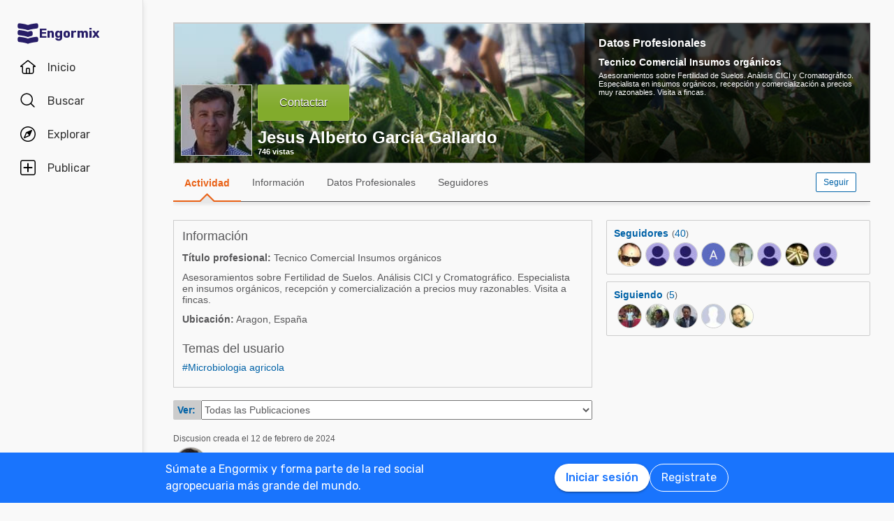

--- FILE ---
content_type: text/html; charset=utf-8
request_url: https://www.engormix.com/mbr-1660563/jesus-alberto-garcia-gallardo
body_size: 66041
content:


<!DOCTYPE html>
<html>
<head><title>
	Jesus Alberto Garcia Gallardo
</title><meta name="description" content="Perfil de Jesus Alberto Garcia Gallardo en Engormix. Haz como Jesus Alberto Garcia Gallardo, únete a la comunidad mas grande relacionada a la producción animal y agricola" /><meta name="robots" content="index,follow" /><link rel="shortcut icon" href="https://static.engormix.com/Images/favicon.ico" /><meta name="viewport" content="width=device-width, initial-scale=1.0, user-scalable=yes, minimum-scale=1.0" /><style>*{margin:0;padding:0;}body{color:#58585a;}a{color:#0062a7;}div{color:#000;}p{margin:12px 0;}ul{padding:0 25px;}li{padding-left:16px;}table td{padding:initial;}input{margin:0;}h1,h2{font-weight:400;margin:0;}:root{--c-main00: #000;--c-main01: #fff;--c-main02: #f9402d;--c-main03: #271d67;--c-sec01: #1974FD;--c-sec02: #00B1FB;--c-sec03: #EFEFEF;--c-ter01: #333;--c-ter02: #888;--c-ter03: #bfbfbf;--c-feed01: #FD1919;--c-feed02: #FBCFBD;--c-feed03: #FFC400;--c-feed04: #FBEECA;--c-feed05: #00B1FB;--c-feed06: #C5DBF2;--c-feed07: #00A04A;--c-feed08: #D8EACC;--c-lec01: #333;--c-lec02: #888;}.fs0{font-size: 0 !important;}.fs10{font-size: 10px !important;}.fs11{font-size: 11px !important;}.fs12{font-size: 12px !important;}.fs14{font-size: 14px !important;}.fs16{font-size: 16px !important;}.fs18{font-size: 18px !important;}.fs22{font-size: 22px !important;}.fs24{font-size: 24px !important;}.fs35{font-size: 35px !important;}.fwb{font-weight:700;}.fsCon{font-size: 1em !important;line-height: 1.8;letter-spacing: -.003em;color: #58585a;}.fsCon div{font-size: 1em !important;line-height: 1.8;letter-spacing: -.003em;color: #58585a;}.fsCon td{font-size: .75em;}[class*="fs"]{font-family:Arial, Helvetica, sans-serif;color:#58585a;}.tofEllip{text-overflow:ellipsis;white-space:nowrap;word-wrap:normal;overflow:hidden;}.c1{color:#0062a7;}.c2{color:#3594C6;}.c3{color:#58585a;}.c4{color:#e96014;}.c5{color:#fff;}.c6{color:#d8000c;}.c7{color:#9f6000;}.c8{color:#8e3b8a;}.c9{color:#41a62a;}.c10{color:#fbb03b;}.mt4{margin-top:4px !important;}.mt5{margin-top:5px !important;}.mt7{margin-top:7px !important;}.mt10{margin-top:10px !important;}.mt15{margin-top:15px !important;}.mt20{margin-top:20px !important;}.mt30{margin-top:30px !important;}.mt40{margin-top:40px !important;}.ml5{margin-left:5px !important;}.ml10{margin-left:10px !important;}.ml15{margin-left:15px !important;}.ml20{margin-left:20px !important;}.ml30{margin-left:30px !important;}.mb5{margin-bottom:5px;}.mb10{margin-bottom:10px !important;}.mb15{margin-bottom:15px !important;}.mb20{margin-bottom:20px !important;}.tac{text-align:center !important;}.tal{text-align:left !important;}.tar{text-align:right !important;}.tdn{text-decoration:none;}.tdu{text-decoration:underline;}a.tdn:hover{text-decoration:underline;}.dt{display:table;}.dr{display:table-row;}.dc{display:table-cell;}#aspnetForm{padding-top:0;}/* @media screen and (max-width:800px){#aspnetForm{padding: 30px 8px 0;}}@media screen and (max-width:1024px){#aspnetForm{padding: 60px 8px 0;}}*/ #divContenido img{max-width:100% !important;height:auto !important;}#divContenido table{width:100% !important;}.lnkUser{color:#58585a;text-decoration:none;}.lnkUser:hover{color:#0062a7;text-decoration:underline !important;}.scheme{width:100%;max-width:998px;margin:0 auto;overflow:hidden;margin-top:32px;min-height:100vh;}@media screen and (max-width: 1279px){.scheme{max-width: 916px;}}@media screen and (max-width: 1099px){.scheme{max-width: 648px;}}@media screen and (max-width: 711px){.scheme{max-width: calc(100vw - 32px);}}@media screen and (max-width: 843px){.scheme{margin-top: 0;}}.layout{width:100%;max-width:998px;margin:0 auto;overflow:hidden;}.w100{width:100%;}.Col{position:relative;float:left;}.ColR{position:relative;float:right;}.clear{clear:both;}.cp{cursor:pointer;}.pr{position:relative;}.barracentro{position:fixed;font-family:Arial,Helvetica,sans-serif;font-size:1.5ex;float:left;z-index:10000;width:100%;height:auto;top:0;left:0;text-align:center;vertical-align:middle;}.vat{vertical-align:top;}.vam{vertical-align:middle;}.dib{display:inline-block;}.dBlock{display:block;}.dNone{display:none;}@font-face{font-family: 'Material Icons';font-display: swap;font-style: normal;font-weight: 400;src: url(https://fonts.gstatic.com/s/materialicons/v46/flUhRq6tzZclQEJ-Vdg-IuiaDsNc.woff2) format('woff2');}.material-icons{font-family: 'Material Icons';font-weight: normal;font-style: normal;font-size: 24px;line-height: 1;letter-spacing: normal;text-transform: none;display: inline-block;white-space: nowrap;word-wrap: normal;direction: ltr;-webkit-font-feature-settings: 'liga';-webkit-font-smoothing: antialiased;}.linea_tectonica_dotteada{border-bottom:dotted 1px #58585a;height:0;font-size:0;}.linea_tectonica_03{border-bottom:1px solid #c8c8c8;font-size:0;height:0;}.lg{border-bottom:solid 1px #CCC;}.br02{border:1px solid #ccc;font-size:0;}.tt{position: relative;display:block;text-align: center;}.btn{border-radius:2px;display:block;font-family:Arial, Helvetica, sans-serif;text-align:center;text-decoration:none;display:inline-block;white-space:nowrap;font-weight:normal;height:initial;}.btn.blue{background:#1c73ed;background:linear-gradient(to bottom, #1c73ed 0, #2659ed 68%);border:solid #1c73ed 1px;cursor:pointer;text-shadow:0 1px #000;color:#FFF;}.btn.red{background:#ec5d59;background:linear-gradient(to bottom, #ec5d59 0, #c53d36 68%);border:solid #ec5d59 1px;cursor:pointer;text-shadow:0 1px #000;color:#FFF;}.btn.green{background:#8fb244;background:linear-gradient(to bottom, #8fb244 0, #82ab2c 68%);border:solid #8fb244 1px;cursor:pointer;text-shadow:0 1px #000;color:#FFF;}.btn.none{background:#FFF;background:#FFF;border:solid #FFF 1px;color:#58585A;cursor:pointer;}.btn.gray{background:#b7b7b7;background:linear-gradient(to bottom, #b7b7b7 0, #b7b7b7 68%);border:solid #b7b7b7 1px;color:#e9e9e9;}.btn.grey{background: #f5f5f5;background: linear-gradient(to bottom,#f5f5f5 11%,#f1f1f1 100%);border: 1px solid #dcdcdc;color: #58585a;cursor:pointer;}.btn.ghost{background:#FFF;border:solid #0062a7 1px;cursor:pointer;color:#0062a7;}.btn.blue:hover{box-shadow:0 1px 3px #666;border:solid #2456e7 1px;}.btn.green:hover{box-shadow:0 1px 3px #666;border:solid #739331 1px;}.btn.red:hover{box-shadow:0 1px 3px #666;border:solid #952f2a 1px;}.btn.grey:hover{box-shadow:0 1px 3px #666;border:solid #C6C6C6 1px;}.btn.ghost:hover{box-shadow:0 1px 3px #666;border:solid #0062a7 1px;background:#d2e1fb;}.btn.s{font-size:11px;padding:4px 10px;}.btn.m{font-size:12px;padding:6px 10px;}.btn.l{font-size:16px;padding:16px 30px;}/* Thumbnails profiles */ .pph{border:solid 1px #CCCCCC;border-radius:50%;overflow:hidden;}.pph.s100{width:98px !important;height:98px !important;}.pph.s50{width:48px !important;height:48px !important;}.pph.s40{width:38px !important;height:38px !important;}.pph.s35{width:33px !important;height:33px !important;}.pph.s25{width:23px !important;height:23px !important;}/* Thumbnails referentes */ .infls{position:relative;display:inline-block;}.infls i{position:absolute;color:#FFFFFF;background-color:#CC9933;border-radius: 50%;padding: 2px;}.si100{width:100px;height:100px;border-radius: 50%;padding: 4px;box-sizing:border-box;background-color:#CC9933;}.si50{width: 50px;height: 50px;border-radius: 50%;padding: 3px;box-sizing:border-box;background-color:#CC9933;}.si40{width: 40px;height: 40px;border-radius: 50%;padding: 2px;box-sizing:border-box;background-color:#CC9933;}.si35{width: 35px;height: 35px;border-radius: 50%;padding: 2px;box-sizing:border-box;background-color:#CC9933;}.si25{width: 25px;height: 25px;border-radius: 50%;padding: 2px;box-sizing:border-box;background-color:#CC9933;}.si100 i{top:65px;left:0;font-size:31px;}.si50 i{top:32px;left:0;font-size:14px;}.si40 i{top:25px;left:0;font-size:13px;}.si35 i{top:23px;left:0;font-size:8px;}.si25 i{top:13px;left:0;font-size:8px;}.si100 .pph.s100{width:92px !important;height:92px !important;border-radius: 50%;border:0;}.si50 .pph.s50{width:44px !important;height:44px !important;border-radius: 50%;border:0;}.si40 .pph.s40{width:36px !important;height:36px !important;border-radius: 50%;border:0;}.si35 .pph.s35{width:31px !important;height:31px !important;border-radius: 50%;border:0;}.si25 .pph.s25{width:21px !important;height:21px !important;border-radius: 50%;border:0;}@media screen and (max-width:700px){#divContenido img{max-width:100% !important;height:auto !important}#divContenido table{width:100% !important}.pcOnly{display:none !important}.barracentro{position:absolute}}@media screen and (min-width:768px){.mbOnly{display:none !important}}.pager{font-size:1em;font-family:Arial;display:inline-block;text-align:center;padding:0;}.pager>a{display:inline-block;padding:10px;min-width:1.167em;text-decoration:none;margin-right:5px;}.pager>a.left{background-color:#fff;border:1px solid #fff;color:#3594C6;vertical-align:middle;font-size:3em;padding:0;margin-right:0;}.pager>a.right{background-color:#fff;border:0;color:#3594C6;vertical-align:middle;font-size:3em;padding:0;margin-right:0;}.pager>a.active{background-color:#3594C6;border:1px solid #3594C6;color:#fff;}.pager>a{background-color:#fff;border:1px solid #3594C6;color:#3594C6;}.ModalPopupBG{opacity:.7;background-color: #333;}.mpp{background-color: #333;}.tipsy{font-size:10px;font-family:Arial, Helvetica, sans-serif;position:absolute;z-index:100000;padding:5px;}.tipsy-inner{text-align:center;color:#fff;background-color:#000;max-width:200px;border-radius:3px;-moz-border-radius:3px;-webkit-border-radius:3px;padding:5px 8px 4px;}.tipsy-arrow{position:absolute;width:0;height:0;line-height:0;border:5px dashed #000;}.tipsy-arrow-n{border-bottom-color:#000;}.tipsy-n .tipsy-arrow{top:0;border-bottom-style:solid;border-top:none;border-left-color:transparent;border-right-color:transparent;left:50%;margin-left:-5px;}.tipsy-arrow-s{border-top-color: #000}.tipsy-s .tipsy-arrow{bottom: 0;left: 50%;margin-left: -5px;border-top-style: solid;border-bottom: none;border-left-color: transparent;border-right-color: transparent}.txt14{font-size: 14px;line-height: 18px;font-family: Arial, Helvetica, sans-serif;}.embed-container{position: relative;padding-bottom: 56.25%;height: 0;overflow: hidden;background-color:#000;}.embed-container iframe{position: absolute;top:0;left: 0;width: 100%;height: 100%;}.grid-canvas{display: flex;align-items: center;background-color: #f9f9f9;}.grid-container{width: 100%;max-width: 1256px;grid-template-columns: 193px auto;display: grid;margin: 0 auto;column-gap: 20px;}.grid-menu{box-shadow: 4px 0 8px -4px rgb(0 0 0 / 10%);background-color: #f9f9f9;height: 100vh;position: sticky;top: 0;display: flex;flex-direction: column;align-items: center;z-index: 1;}.grid-menu *{font-family: 'Rubik';font-size: 16px;text-decoration: none !important;font-weight: 400;font-style: normal;box-sizing: border-box;}.grid-main{padding: 0 16px 0 16px;box-sizing: border-box;}@media screen and (max-width: 1279px){.grid-container{grid-template-columns: 68px auto;width: 1036px;}}@media screen and (max-width: 1099px){.grid-container{grid-template-columns: 80px auto;width: 780px;}}@media screen and (max-width: 843px){.grid-container{margin-top: 64px;margin-bottom: 60px;grid-template-columns: 680px;width: 680px;}.grid-menu{box-shadow: 0 1px 4px 0 rgba(0, 0, 0, 0.1);height: 64px;position: fixed;width: 100%;left: 0;z-index: 10;background-color: #FFF;}}@media screen and (max-width: 711px){.grid-container{grid-template-columns: auto;margin: 60px 16px;}.grid-main{padding: 0;}}.MuiButton-root{font-family: 'Rubik';font-size: 16px;font-weight: 500;text-decoration: none;text-transform: none;border-radius: 100px;column-gap: 4px;letter-spacing: normal;min-width: auto;white-space: nowrap;height: 40px;outline: 0;margin: 0;display: inline-flex;align-items: center;justify-content: center;position: relative;box-sizing: border-box;cursor: pointer;user-select: none;vertical-align: middle;line-height: 1.75;padding: 6px 16px;transition: background-color 250ms cubic-bezier(0.4, 0, 0.2, 1) 0ms,box-shadow 250ms cubic-bezier(0.4, 0, 0.2, 1) 0ms,border-color 250ms cubic-bezier(0.4, 0, 0.2, 1) 0ms,color 250ms cubic-bezier(0.4, 0, 0.2, 1) 0ms;}.MuiButton-outlined{color: #FFF;border-color: #FFF;border: 1px solid white;font-weight: 400;}.MuiButton-contained{background-color: var(--c-main02);color: white;box-shadow: 0px 3px 1px -2px rgba(0,0,0,0.2),0px 2px 2px 0px rgba(0,0,0,0.14),0px 1px 5px 0px rgba(0,0,0,0.12);}.MuiButton-contained:hover{box-shadow: 0px 2px 4px -1px rgba(0,0,0,0.2),0px 4px 5px 0px rgba(0,0,0,0.14),0px 1px 10px 0px rgba(0,0,0,0.12);}.MuiButton-contained.white{background-color: white;color: var(--c-sec01);box-shadow: 0px 3px 1px -2px rgba(0,0,0,0.2),0px 2px 2px 0px rgba(0,0,0,0.14),0px 1px 5px 0px rgba(0,0,0,0.12);}.txt14{font-size:14px;line-height:18px;font-family: Arial;}.ed:hover{box-shadow: 0 1px 1px #ccc;border: 1px solid #c6c6c6;cursor: pointer;}.ed{background-color: #f5f5f5;background: linear-gradient(to bottom,#f5f5f5 11%,#f1f1f1 100%);border: 1px solid #dcdcdc;border-radius: 2px;padding: 5px 10px;color: #58585a;text-decoration: none;text-align: center;font-family: Arial, Helvetica, sans-serif;display: inline-block;font-size: 12px;font-weight: 700;}.pl5{padding-left: 5px;}.w50h50{width:50px;height:50px;}.mbrAl .w40{width:40px;}.mbrAl .bcCCC, .ucLike .bcCCC{background-color:#CCC;border-top-left-radius:2px;border-bottom-left-radius:2px;}.mbrAl .h28{height:28px;}.ucVid .w250h141{width:250px;height:141px;background-color:#000;}.ucVid .br0{border-width:0;display:initial;}.ucVid img, .ucReg img,.ucPhot img, .ucVidQ img{display: initial !important;}.ucProd .w250h200{width:250px;height:200px;background-color:#FFF;}.ucProd .br0{border-width:0;}.ucProd .maxH120{max-height:120px;}.ucProd .al{text-align: center;font-family: Arial,Helvetica,sans-serif;font-size: 14px;border: 1px solid;margin: 10px 0;padding: 10px;color: #9f6000;background-color: #feefb3;}.ucArt .p200{padding:20px 0 0 0;box-sizing:border-box;}.ucArt .mr20, .ucNews .mr20{margin-right:20px;}.ucArt .m62000, .ucNews .m62000{margin:6px 20px 0 0;}.ucArt .mt6{margin-top:6px;}.ucFor .globo, .ucLike .globo, .ucFor .globof8{border-radius:10px;border: 1px solid #9B9C9E;}.ucFor .globo, .ucLike .globo{background-color: #FFF;}.ucFor .globof8{background-color: #F8E7C0;}.ucFor .m1510{margin:15px 10px;}.ucFor .p1, .ucLike .p1, .ucFor .p3{width: 17px;height: 8px;background-image: url(//static.engormix.com/sprites/2013/spr_gral01-20170308.png);margin-top:-8px}.ucFor .p1, .ucLike .p1{background-position: -55px -112px;}.ucFor .p3{background-position: -80px -98px;}.ucFor .w50{width: 50px;}.actPhot .bg0{background-color: #000000;}.actPhot .ml12{margin-left: 12px;}.actPhot .thmb{width: 598px;height: 448px;position: relative;}.actPhot .thmb1{width: 190px;height: 142px;position: relative;}.actPhot .thmb2{width: 293px;height: 219px;position: relative;}@media screen and (max-width: 700px){.actPhot .thmb{width:100% !important;height: auto !important;}.actPhot .thmb1{width:100% !important;height: auto !important;}.actPhot .thmb2{width:100% !important;height: auto !important;}}.ucVidQ .w250h140{width:250px;height: 141px;background-color: #000;}.ucVidQ .w335, .ucProd .w335, .ucVid .w335{width: 335px;}.ucLike .w35h35{width:35px;height:35px;}.ucLike .m10{margin:10px;}.topic-card{width: 100%;padding: 12px;border: solid 1px #ccc;box-sizing: border-box;margin-bottom: 18px;}.topic-card a{display: inline-block;padding: 8px 0;}.mp .layout-grid{display: grid;grid-template-columns: auto 378px;column-gap: 20px;}.mp .cl1{margin-top:20px;min-height:400px;overflow:hidden}.mp .cl2{margin-top: 20px;min-height:400px;}.mp .mt60{margin-top:60px}.mp .sdead{width: 60%;margin-left: 20%;border: 1px solid black;background-color: #CCCCCC;padding: 20px 0;}@media screen and (max-width: 1024px){#aspnetForm{padding-top: 0!important;}.mp .sdead{width: calc(100% - 2px);margin-left: 0;}}@media screen and (max-width: 1099px){.mp .layout-grid{grid-template-columns: auto;}.mp .cl2{display:none;}}@media screen and (max-width: 600px){.mp .cl1{width:100%;}.mp .fs12{font-size: 14px !important;}}.explore_container{width: -moz-fit-content;width: fit-content;background-color: #f9f9f9;transform: translateX(0);transition: all 0.3s ease-out;position: absolute;top: 0;height: 100vh;z-index: 0;border-top-right-radius: 16px;border-bottom-right-radius: 16px;right: 0;width: 0;padding: 16px 16px 24px;overflow-y: auto;}.explore_container::-webkit-scrollbar{appearance: none;-webkit-appearance: none;}.explore_container:hover::-webkit-scrollbar-thumb{background: var(--c-ter02);}.explore_container::-webkit-scrollbar-thumb{background: var(--c-main01);border-radius: 20px;border: 4px solid var(--c-main01);}.explore_explore_open{transform: translateX(100%);transition: all 0.3s ease-out;box-shadow: 4px 0 16px 0 rgba(0, 0, 0, 0.2);width: fit-content;}.explore_explore_main{opacity: 0;transition: visibility 0s, opacity 0s linear;}.explore_explore_open .explore_explore_main{transition: visibility 0.9s, opacity 0.9s ease-out;visibility: visible;opacity: 1;}.explore_explore_item{margin: 16px 0;display: flex;flex-direction: row;justify-content: space-between;align-items: center;}.explore_explore_item span{font-size: 16px;color: var(--c-main02);font-weight: 500;}@media screen and (max-width: 843px){.explore_container{width: 0;right: auto;left: 0;overflow: hidden;transition: width 0.5s ease-in-out;transform: none;padding: 0;}.explore_explore_items{height: calc(100vh - 220px);overflow-y: auto;}.explore_explore_open{width: 100%;padding: 16px 16px 24px;top: 64px;border-radius: initial;border-top: 1px solid #eaeaea;}.explore_block_scroll{margin: 0;height: 100%;overflow: hidden;}}.Accordion *{white-space: nowrap;}.Accordion a{font-size: 16px;color: var(--c-lec02);line-height: 2.29;}.AccordionSummary{display: grid;grid-template-columns: auto 24px;align-items: center;cursor: pointer;grid-column-gap: 8px;}.AccordionSummary span{font-size: 16px;font-weight: 500;color: var(--c-ter02);}.ExpandIconWrapper{transition: transform 150ms cubic-bezier(0.4, 0, 0.2, 1) 0ms;}.explore_opened .ExpandIconWrapper{transform: rotate(-180deg);}.AccordionDetails{display: flex;flex-direction: column;height: 0;overflow: hidden;transition: height 3000ms ease-in-out;margin: 16px 0;}.explore_opened .AccordionDetails{overflow: visible;height: fit-content;}.lg-container{position: fixed;bottom: 0;left: 0;width: 100%;height: 72px;background-color: var(--c-sec01);z-index: 10;}.lg-main{display: flex;flex-direction: row;justify-content: space-between;column-gap: 16px;margin: 12px auto;max-width: 838px;padding: 0 16px;width: 100%;}.lg-text{display: block;max-width: 378px;line-height: 24px;color: white;}.lg-buttons{display: flex;flex-direction: row;column-gap: 16px;align-items: center;}@media screen and (max-width: 859px){.lg-container{display: none;}}.navbar_container{border-right: 1px solid #dfdfdf;display: flex;gap: 8px;flex-direction: column;padding-top: 24px;z-index: 1;background-color: #f9f9f9;height: 100vh;width: 100%;}.navbar_buttons{gap: 8px;flex-direction: column;}.navbar_buttons, .navbar_logo{display: flex;width: -moz-fit-content;width: fit-content;}.navbar_logo{height: 48px;padding: 0 12px;justify-content: center;align-items: center;border-radius: 48px;column-gap: 12px;}.navbar_label{font-size: 16px;color: var(--c-lec01);}.navbar_brand{font-size: 18px;font-weight: 700;color: var(--c-main03);}.navbar_item{height: 48px;min-width: 48px;padding: 0 16px;display: grid;grid-template-columns: 24px auto;justify-content: flex-start;align-items: center;grid-column-gap: 16px;column-gap: 16px;cursor: pointer;position: relative;border-radius: 24px;}.navbar_item .navbar_svg1{display: block;}.navbar_item .navbar_svg2{display: none;}.navbar_selected span{color: #f9402d;font-weight: 500;}.navbar_item:hover{background-color: rgba(174, 166, 225, 0.5);}.navbar_item:focus{background-color: initial;}.navbar_item_selected span{color: var(--c-main02);font-weight: 500;}.navbar_item_selected svg{fill: var(--c-main02);}.navbar_item_selected .navbar_svg1{display: none;}.navbar_item_selected .navbar_svg2{display: block;}.navbar_tabbar{position: fixed;z-index: 100;background-color: #fff;height: 64px;bottom: 0;width: 100%;box-shadow: 0 -1px 4px 0 rgba(0, 0, 0, 0.1);display: none;}.navbar_tabbar .navbar_container{width: 100%;margin: auto;max-width: 680px;display: flex;flex-direction: row;justify-content: space-evenly;align-items: center;height: 64px;}.navbar_tabbar .navbar_container .navbar_item{width: 48px;height: 48px;display: flex;justify-content: center;align-items: center;flex-direction: column;}.navbar_dotNotif{min-width: 18px;height: 18px;border-radius: 10px;border: 1px solid #fff;background-color: #e13535;font-size: 12px;color: #fff !important;justify-content: center;line-height: 17px;display: flex;z-index: 100;position: absolute;top: 5px;left: 28px;}@media screen and (min-width: 844px) and (max-width: 1279px){.navbar_brand{display: none;}.navbar_buttons{margin: 0 auto;}}@media screen and (max-width: 1279px){.navbar_container{align-items: center;}.navbar_item{justify-content: center;padding: 0 12px;grid-template-columns: 24px;}.navbar_item:hover{padding: initial;}.navbar_label{display: none;}.navbar_dotNotif__bcvbM{left: 22px;}}@media screen and (max-width: 843px){.navbar_buttons{margin: initial;}.navbar_btnLogin__PLQ5S{display: contents;}.navbar_container{justify-content: space-between;flex-direction: row;width: 100%;padding: 8px 16px;border-right: 0;background-color: #fff;}.navbar_buttons{flex-direction: row;align-items: center;}.navbar_tabbar{display: block;}.navbar_so{display: none;visibility: hidden;}}@media screen and (max-width: 712px){.navbar_container{padding: 8px 16px;}.navbar_logo{padding: 0 12px 0 0;column-gap: 4px;}.navbar_buttons{gap: 0;}}.mbr-ph.s24{width: 24px;height: 24px;}.mbr-ph{border-radius: 50%;background-color: #bfbfbf;padding: 1px;box-sizing: border-box;display: inline-flex;overflow: hidden;position: relative;}.uctt .ttp{background: #dae9f5;border-radius:2px;height: 150px;-moz-box-shadow: 0 1px 3px #666;-webkit-box-shadow: 0 1px 3px #666;box-shadow: 0 1px 3px #666;}.uctt .ttp1{width: 0;height: 0;border-left: 6px solid transparent;border-right: 6px solid transparent;border-bottom: 8px solid #dae9f5;position: absolute;left: 17px;top: -8px;z-index: 10;}.uctt .box{padding:3px 20px 10px 20px;}body{}.pfmnu .pad{padding: 19px 16px 19px 16px;text-decoration: none;}.pfmnu .pam:hover{cursor: pointer;color: #e96014;}.pfmnu .paf{margin: 13px 20px;}.pfmnu .lhi{line-height: initial;}.pfmnu .m1210{margin: 12px 10px;}.pfmnu .itemSelected{background-image: url(//images.engormix.com/2013/showcase2013_pico_nav.png);background-position: bottom;background-repeat: no-repeat;top: 1px;color: #e96014;font-weight: bold;text-decoration: none;}.pfmnu .itemSelectedCommunity{color: #e96014;font-weight: bold;}.pfmnu .boxMbrUnread{top:17px;left:-14px;background-color:rgb(220, 13, 23);padding: 2px 0 2px 0;text-shadow:rgba(0,0,0,0.4) 0 -1px 0;-webkit-box-shadow:rgba(0,0,0,0.701961) 0 1px 1px 0;-webkit-border-radius: 2px;-moz-border-radius: 2px;border-radius: 2px;}.pfmnu .sbox{display: none;}.pfmnu .mld3{height: 48px;border-top: 1px solid #d9d9d9;margin: 0;line-height: 48px;padding-right: 16px;}.pfmnu .pCP{position: absolute;top: 20px;left: 430px;}.pfmnu .tpf{position: relative;float: left;width:80%;text-align:left}.pfmnu .dpopup{display: none;position: fixed;top: 0;left: 0;width: 100%;height: 46px;background-color: white;z-index: 1000;}.pfmnu .h200{height: 200px}.pfmnu .ofh{overflow: hidden}.pfmnu .pabs{position:absolute}.pfmnu .t0l0{top: 0;left: 0}.pfmnu .h100{height: 100%}.pfmnu .pfmnu .ed:hover{-moz-box-shadow: 0 1px 1px #ccc;-webkit-box-shadow: 0 1px 1px #ccc;-ms-box-shadow: 0 1px 1px #ccc;box-shadow: 0 1px 1px #ccc;border: 1px solid #c6c6c6;cursor: pointer;}.pfmnu .ed{background: url([data-uri]);background: -moz-linear-gradient(top,#f5f5f5 11%,#f1f1f1 100%);background: -webkit-gradient(linear,left top,left bottom,color-stop(11%,#f5f5f5),color-stop(100%,#f1f1f1));background: -webkit-linear-gradient(top,#f5f5f5 11%,#f1f1f1 100%);background: -o-linear-gradient(top,#f5f5f5 11%,#f1f1f1 100%);background: -ms-linear-gradient(top,#f5f5f5 11%,#f1f1f1 100%);background: linear-gradient(to bottom,#f5f5f5 11%,#f1f1f1 100%);-webkit-filter: progid:DXImageTransform.Microsoft.gradient(startColorstr='#f5f5f5',endColorstr='#f1f1f1',GradientType=0);-moz-filter: progid:DXImageTransform.Microsoft.gradient(startColorstr='#f5f5f5',endColorstr='#f1f1f1',GradientType=0);-o-filter: progid:DXImageTransform.Microsoft.gradient(startColorstr='#f5f5f5',endColorstr='#f1f1f1',GradientType=0);filter: progid:DXImageTransform.Microsoft.gradient(startColorstr='#f5f5f5',endColorstr='#f1f1f1',GradientType=0);border: 1px solid #dcdcdc;-ms-border-radius: 2px;border-radius: 2px;padding: 5px 10px;color: #58585a;text-decoration: none;text-align: center;font-family: Arial, Helvetica, sans-serif;font-weight: 700;display: inline-block;cursor: pointer;font-size: 12px;z-index:1;}.pfmnu .edf{position: absolute;top: 65px;left: 64px;padding: 4px 4px 0 4px;}.pfmnu .edpf{position: relative;float: right;}.pfmnu .b10l120{bottom: 10px;left: 120px;text-shadow: 2px 3px rgba(0, 0, 0, 0.1);z-index: 0}.pfmnu .txtdn{text-decoration: none;}.pfmnu .mbr_nfoto6{height: 100px;width: 100px;background-image: url(//static.engormix.com/sprites/2013/spr_gral01-20170308.png);background-position: 0 -653px;display: inline-block}.pfmnu .sfoto{left: 10px;bottom: 10px;width: 100px;height: 100px;z-index: 0;cursor: default;}.pfmnu .dprof0{top: 0;right: 0;width: 410px;height: 200px;}.pfmnu .dprof1{background-color: #000000;opacity: 0.7;z-index: 0;}.pfmnu .dprof2{z-index: 0;}.pfmnu .pd20{padding:20px}.pfmnu .ht160{height: 160px;display: table;}.pfmnu .icnNoLogo{background-image: url(//static.engormix.com/sprites/2013/spr_gral01-20170308.png);height: 50px;width: 50px;cursor: pointer;background-position: 0 -387px;margin-right: 10px;position: relative;float: left;border: solid 1px #ccc;background-color: white;}.pfmnu .scomp{width: 308px;max-height: 160px;}.pfmnu .prof768t{display:table;width:95%;margin: 0 auto}.pfmnu .prof768c{display:table-cell;text-align:center;vertical-align:middle}.pfmnu .bprof768{max-width:254px;width:100%;padding:15px}.pfmnu .scomp768{max-height: 50px;margin:10px 10px 10px 0}.pfmnu .mg10{margin: 10px}.pfmnu .mbar{height:48px;line-height:48px}.pfmnu .p010{padding: 10px;}.pfmnu .mpf{width: 22px;height: 16px;background-position: -138px -292px;display: inline-block}.pfmnu .mnudes{top: 4px;left: 0;background-color: white;z-index: 9;border: solid 1px var(--c-ter03);border-radius: 4px;padding: 0 16px;width: 100%;box-sizing: border-box;box-shadow: 0 1px 4px 0 rgb(0 0 0 / 10%);}.pfmnu .des0{margin:0;height: 48px;line-height: 48px;display: flex;flex-direction: row;justify-content: space-between;align-items: center;}.pfmnu .des1{cursor: pointer;padding: 10px;width:22px;height:48px}.pfmnu .dlbk{display:block}.pfmnu .desurm{line-height:16px;left:5px;top:16px}.pfmnu .desIt{text-decoration:none;width:100%;height:100%;display:block}.pfmnu .desline{bottom: -8px;left: 0;height: 8px;}.pfmnu .desep{border-top: 1px solid rgb(245, 245, 245);-webkit-box-shadow: 0px 0px 7px rgb(0, 0, 0);-ms-box-shadow: 0px 0px 7px rgb(0, 0, 0);box-shadow: 0px 0px 7px rgb(0, 0, 0);z-index: 10;}.pfmnu .bwhite{background-color: white;}.pfmnu .h7{height: 7px;}.pfmnu .gradient{border-top: solid 1px #58585A;box-shadow: 0 0 7px #58585a;}.pfmnu .mnufix{position:fixed;top:60px;z-index: 10;height:55px;width:998px;}.pfmnu .wh35{width:35px;height:35px;}.pfmnu .mbr_nfoto5{height: 35px;width: 35px;background-position: 0 -352px;display: inline-block;background-image: url(//static.engormix.com/sprites/2013/spr_gral01-20170308.png);}.pfmnu .mt13{margin-top: 13px}.pfmnu .ed01{height: 14px;width: 14px;background-image: url(//static.engormix.com/sprites/2013/spr_gral01-20170308.png);background-position: -48px -45px;margin-right: 5px;float: left}@media screen and (max-width: 1099px){.pfmnu .hbox{display: none;}.pfmnu .svbox{visibility: visible !important;}.pfmnu .sbox{display: block;}.pfmnu .pCP{position: absolute;top: 20px;right: 20px;left: auto;}.pfmnu .maxl{max-width:85%}.pfmnu .edbt{padding:13px 10px!important}}@media screen and (max-width: 640px){.pfmnu .maxl{max-width:70%}.pfmnu .tpf{width:70%}}@media screen and (max-width: 440px){.pfmnu .tpf{width:100%}.pfmnu .edpf{float: left;}}.pfmnu #shadow{width: 996px;height: 60px;background: linear-gradient(to bottom,rgba(0,0,0,0) 0,rgba(0,0,0,.51) 100%);position: absolute;bottom: 0;left: 0;}.pfmnu .ProfileS{position: relative;width: 100%;height: 200px;background-color: #ccc;}.container_portada{width:100%;height: 200px;}@media screen and (max-width: 711px){.container_portada{width: calc(100vw - 32px);}}.imgPortada{position: absolute;height: 100%;width: calc(100% - 4px);left: 0;top: 0;right: 0;bottom: 0;object-fit: cover;color: transparent;}.pev .br2w376{border-radius: 2px;width: 376px;}.pev .w50h50oh{width:50px;height:50px;overflow:hidden;}.pev .m100100{margin: 10px 0 10px 0;}.pev .ml9{margin-left: 9px;}.fwr .mbr2br2p10{-ms-border-radius: 2px;border-radius: 2px;padding: 10px;}.fwr .b1ml4{border:1px solid #ccc;margin-left: 4px;}.pav .br2w378{border-radius: 2px;width: 376px;}.pav .mar10{margin: 9px 0 9px 9px;}.pav .w175h98ohbc0{width: 175px;height: 98px;overflow: hidden;background-color: #000000;margin-right:7px;}.pav .w175h45oh{width: 175px;height:45px;overflow: hidden;}.pav .mt3{margin-top: 3px;}.pav .w8{width: 8px;}.pav .w178h45oh{width: 178px;height:45px;overflow: hidden;}.ucPhot{border-radius:2px;width: 376px;}.ucPhot .m10{margin:10px 0 10px 10px;}.ucPhot .w171h116{background-color:#000000;width:171px;height:116px;overflow:hidden;margin-right: 8px;}.ucPhot .h119{height:119px;}.ucPhot .br1c000{border:solid 1px #000;}.ucPhot .w12{width:12px;}body{background-color: #f9f9f9;}.fot .container{height: 40px;border-top: 1px solid var(--c-main03);padding-top: 8px;}.fot .main{margin: auto;display: flex;flex-direction: row;column-gap: 24px;width: fit-content;}.fot .fs14{font-family: 'Rubik' !important;}@media screen and (max-width: 1099px){.fot .container{margin-bottom: 120px;}.fot .main{display: block;}.fot .main div{margin-bottom: 18px;}.fot .main .copy{font-size: 12px !important;}}</style><link type="text/css" rel="stylesheet" href="https://fonts.googleapis.com/icon?family=Material+Icons" />
    <!--[if gte IE 9]><style type="text/css">.gradient {-webkit-filter: none;-moz-filter: none;-o-filter: none;filter: none;}</style><![endif]-->
    <link rel="canonical" href="https://www.engormix.com/mbr-1660563/jesus-alberto-garcia-gallardo" /><script type="application/ld+json">{"@context":"https://schema.org","@type":"ProfilePage","dateCreated":"2016-10-26T18:01:00-03:00","mainEntity":{"@id":"#main-author","@type":"Person","name":"Jesus Alberto Garcia Gallardo","description":"Asesoramientos sobre Fertilidad de Suelos. Análisis CICI y Cromatográfico. Especialista en insumos orgánicos, recepción y comercialización a precios muy razonables.\nVisita a fincas. \n","jobTitle":"Tecnico Comercial Insumos orgánicos","alumniOf":{"@type":"EducationalOrganization","name":"Cursos de formación con agrónomos orgánicos"},"worksFor":{"@type":"Organization","name":""},"url":"https://www.engormix.com/mbr-1660563/jesus-alberto-garcia-gallardo","image":["https://images.engormix.com/members/166/jesus-alberto-garcia-gallardo-1660563-100.jpg"],"knowsAbout":["Microbiologia agricola"],"hasPart":[{"@type":"Comment","text":"Saludos.Un muy interesante artículo.Los que trabajamos en Agricultura Regenerativa somos conscientes de que queda mucho conocimiento por aprender sobre el funcionamiento del sistema suelo-planta y de las interrelaciones que existen entre ambos.También somos conscientes de que con nuevas herramientas de investigación y visión de la rizosfera se abriran nuevos campos a conceptos que a dia de hoy ni siquiera contemplamos.Las relaciones y comportamiento entre raiza-planta y suelo-microorganismospueden ser sumamente complejas, pero iran destinadas al beneficio mutuo y por lo tanto eso comprende, acciones metabolicas conjuntas que entrañan saldos energéticos específicos y ordenes de ejecución o información asimismo conjunta ente el suelo y la planta.Como dice el autor, queda todavia mucho por investigar y cada puerta que se abre, no sabemos si da entrada a una pequeña estancia o a un gran edificio.Lo que sí que está claro es que entre el suelo y la planta se produce una colaboración para que ambas partes salgan beneficiadas y la planta pueda proseguir la reproducción de la especie y el suelo, pueda continuar su ciclo vital natural.","datePublished":"2024-02-07T07:03:39.227-03:00","url":"//www.engormix.com/agricultura/nutricion-vegetal/falacia-fertilizacion-ionica-algo_f91905/?p=1#610137","author":{"@id":"#main-author"}},{"@type":"Comment","text":"@Daniel Roberto Ali Saludos Esas tablas recogen lo extraído por los granos o también, lo extraído por las plantas que hacen posible que existan esos granos ?.Si es lo segundo, es lo correcto. Si es lo primero,esas tablas no son correctas.","datePublished":"2023-10-30T04:08:55.547-03:00","url":"//www.engormix.com/agricultura/cuidado-suelo/remineralizacion-suelos-degradados-uso_f22279/?p=10#608637","author":{"@id":"#main-author"}},{"@type":"Comment","text":"Saludos.\nVoy a comentar un asunto referido a las hormigas que me pasó ayer mismo a ver que les parece.\nTengo una navecita ( almacen ) pequeña y un huerto en el planto y siembro para mi autoconsumo y me sirve como pequeño laboratorio también.\nHe estado haciendo té de compost en un depósito metálico de unos 100 lts de agua, al que he aplicado calor por medio de una resistencia y un poco de oxigenación con bomba de pecera. La temperatura del líquido se ha mantenido constante durante unos 7 dias a unos 35 º C.\nAyer use mi té de compost y movi el depósito del lugar donde estaba ubicado sobre el suelo de la  nave y cual fué mi sorpresa que, justo debajo de él, había muchas hormigas junto con unas larvas blancas. Se movian a gran velocidad pero sin salirse del círculo del culo del depósito.\nDespués de echar el té de compost en la tierra, a la media hora entré en la navecita o almacen y no quedaba ninguna hormiga ni ninguna larva.\nTengo que comentar también que en mi tierra del huerto no hay hormigas porque mi suelo está bastante equilibrado y por lo tanto no existen colonias de hormigas, salvo las que acuden cuando hay algo de pulgón en mi cerezo por ejemplo.\nLa primera conclusión que se yo extraigo es la siguiente: las hormigas se situaron en un punto en el que la temperatura del depósito les resultaba agradable o por decirlo de otra manera, más agradable que la del propio suelo donde provenian. \nAl quitarles ese foco de calor y temperatura, para las hormigas se les cambión el entorno existente y se movieron hacia otro más favorable para ellas, desapareciendo de donde estaban.\nComo vengo sosteniendo por aquí durante un tiempo, los animales no son malos por que forman plagas que se comen los cultivos, sino que utilizan sus sensores para ocupar espacios que les gustan y favorecen. ( Me gusta comentar que los Nñus en su emigración por el Serengueti, hacen una parada en zonas de pastos cuyas tierras son volcánicas, justo después de que sus hembras hagan sus pariciones. Esto lo hacen así, por que saben que el pasto procedente de suelos volcánicos es rico en minerales y las crias van a desarrollarse mas fuertes y sanas ). \nComprender el comportamiento animal no es complicado, sino nosotros nos sentimos animales también y nos preguntamos de vez en cuando ¿ que hariamos nosotros si fueramos ellos? ¿ que haria yo, si fuera una hormiga? . buscar el cobijo mas agradable y la comida mas cercana, creo.\nPor ésta experiencia vivida y extraidas las conclusiones, creo que se puede plantear realizar una experiencia por la que en un hormiguero se pueda poner en una salida un depósito con una fuente de calor y por los otros agujeros inyectar aire frio. A lo mejor de esa manera sencilla se consigue erradicar gran parte del hormiguero.\nUn detalle que se me ha olvidado mencionar y creo que es importante es que al elaborar té de compost, le echo azúcares en forma de melaza. A las hormigas les gusta esa melaza. \nCon la combinación del olor a la melaza y la temperatura adecuada igual podemos \" engañar \" a las hormigas para que desaparezcan por un tiempo.\nDigo \" por un tiempo \" porque si las condiciones del suelo persisten igual que antes del tratamiento, las hormigas van a volver a aparecer.\nPor lo tanto, creo que un tratamiento de éxito o protocolo, consistiria en combinar la fuente de calor con melaza, más el cambio progresivo del suelo o una regeneración del suelo, sobre todo biológica. Hay que incorporara consorcio microbiano al suelo, junto con una buena materia orgánica como alimento. \nSi alguién realiza éste experimento y tiene a bien comentar los resultados, les estaria agradecido.\n","datePublished":"2023-05-02T13:10:47.763-03:00","url":"//www.engormix.com/agricultura/produccion-biologicos/control-hormigas-cortadoras-atta_f16740/?p=11#604482","author":{"@id":"#main-author"}},{"@type":"Comment","text":"Albert Einstein formuló bastantes teorias que no pudo constatar en la realidad, pero que con el tiempo, se han ido confirmando la mayoria de ellas. Es decir, no se puede prohibir en la ciencia el postulado de teorias  que vienen derivadas de la intuición, muchas veces nacidas de los experimentos anteriores, es decir, las investigaciones previas o en curso, te hacen intuir que ciertas teorias pueden convertirse en algo práctico a posteriori. Negar esto es negar la ciencia en sí misma Sr Oscar. Ud  y  yo somos viejos conocidos en éste foro y como le he dicho siempre, sus comentarios practicamente no aportan nada nuevo, o son un corta-pega o se ciñe al método científico vigente sobre el que todo el mundo tiene que actuar. Ni que el método científico en sí mismo, fuese algo cerrado y con barreras y límites.\nEl propio Einstein con sus postulados teóricos, obligó a desarrollar unas nuevas matemáticas y conceptos que pudieran acoger esas teorias y trasladarlas a las prácticas.\nDejemos libertad al investigador para que lo haga sin presiones y que postule las teorias que desee, luego el mercado ya pone a cada uno en su sitio .\nY respecto a sus constantes insinuaciones por aqui, de que mis opiniones no son válidas por ser comercial de insumos, como ya le  comenté en otra respuesta, son insidiosas y  falsas. Yo n solamente comercio con insumos oficiales registrados, sino que investigo sobre nuevos insumos regenerativos para ofrecerlos a mis clientes. Como es obvio, esas investigaciones las hago por mi cuenta, porque me gusta y me cuestan bastante tiempo y dinero, pero creo que hay muchos aspectos para mejorar en éste campo de la agricultura y en ello estamos.\nSi yo fuera un investigador oficial, con cobro por horas de investigación, no quiero calcular el coste para la administración que supondria mi tiempo invertido y materiales.\nAsi, lo hago por mi cuenta y los resultados los comparto con quien les interese conocerlos. Por eso he comentado alguna vez ( igual con mala definición ) que soy acientífico, por que no soy investigador oficial funcionario ni dependo de ninguna empresa grande ni pequeña, que soy autónomo. \nComo sabe, hace tiempo que no me dirigia a ud, pero como veo que siempre que puede, me mete por medio, sin mencionar mi nombre ( cobardia ) me he visto en la obligación de aclararle algunos aspectos de mi actividad, para ud y todos aquellos que leen estos comentarios.","datePublished":"2023-05-01T04:50:07.27-03:00","url":"//www.engormix.com/agricultura/produccion-biologicos/control-hormigas-cortadoras-atta_f16740/?p=11#604433","author":{"@id":"#main-author"}},{"@type":"Comment","text":"Sr Ricardo.\nEfectivamente. El camino de la investigación sobre la información de los sistemas vivos y su entorno es realmente importante y escasamente recorrido. Fijarnos solamente en aspectos fisico quimicos de los sistemas es quedarse muy corto, asi como las soluciones fisico quimicas e incluso biológicas. Ahora ya se está trabajando en lo que se denomina \" células madre \" porque son las tenedoras de la información original y es ésta la que debe intentar restablecerse. Sino logramos que fluya de nuevo la información primigenia por las celulas del sistema no podremos resolver sus incidencias de una manera permanente.\nHay que incidir más en aspectos del sistema de información, energéticos y biológicos si queremos ir a la origen, a las causas, ya que las soluciones físico quimicas, suelen ser más paliativas  que otra cosa.\nMe alegro de que vaya observando nuevas respuestas a sus nuevas propuestas de solución en diferentes caminos que los establecidos hasta el momento por los \" protocolos\" del tan afamado \" método científico \".","datePublished":"2023-04-29T12:09:45.54-03:00","url":"//www.engormix.com/agricultura/produccion-biologicos/control-hormigas-cortadoras-atta_f16740/?p=11#604397","author":{"@id":"#main-author"}},{"@type":"Comment","text":"Excelente aporte del Sr Ricardo Verri.\nY no se preocupe demasiado por los técnicos ni profesionales en muchas materias. La profesionalidad se demuestra solucionando los problemas en el corto, medio o largo plazo, no publicando artículos o libros que a veces son pura teoria. Sino fuese asi, hace tiempo que tendriamos protocolos de resolución de las plagas, pero como es demostrable, soluciones duraderas no las hay para ninguna plaga a dia de hoy ,por una razón muy sencilla. En un ecosistema vivo equilibrado aparece una plaga, cuando dicho ecosistema con el tiempo empieza a perder su equilibrio y van apareciendo pequeñas problemáticas que señalizan esa pérdida progresiva de equilibrio. Al final, la plaga no es sino el resultado de la suma de las señales anteriores que no hemos hecho caso y no hemos medidas para restaurar dicho equilibrio que se expresa por medio de la plaga.\nEn los ecosistemas vivos, hay jerarquias de todos sus componentes y en las cadenas tróficas son los microorganismos los que ocupan la base de dicha jerarquia. He hecho pruebas aportando microorganismos EM al suelo y el resultado es que las lombrices de ese suelo empiezan a emigrar, es decir, dejan el espacio para organismos mas eficaces que ellas en la descomposición de los residuos orgánicos. Cuando en un m2 de suelo hay muchas lombrices eso es que está desequilibrado y hay pocos microorganismos. No debe haber ni demasiadas ni ninguna, sino simplemente las que acaben las funciones de degradación de la m. orgánica que los microorganismos no realizan.\nHay aspectos que en los sistemas vivos no se analizan con la suficiente precisión por su dificultad pero que son claves en su funcionamiento.\nPodria decirse que en un organismo vivo hay que considerar los siguientes parámetros o aspectos:\n- fisicos.\n- químicos.\n- biológicos.\n- energéticos.\n- informativos.\n\nRespecto a la información de un sistema vivo, bien individual o colectivo, hay que hacer constar que es clave en su funcionamiento. \nEn un principio tenemos la información del organismo en su ADN, es decir, el ADN tiene toda la información sobre la constitución material del organismo, así como las funciones que tiene que desarrollar cada célula. La información es un circuito de doble flujo, en el que desde \" el Centro de mando\" del organismo se envia información a las células, pero a su vez, dichas células envian a dicho Centro de mando, información sobre el medio en el que se están desarrollando. Si el medio, el entorno, es el correcto y adecuado, la información que reciben las células será la establecida en su ADN  ( esto lo realiza el ARN mensajero ), pero si las condiciones o el entorno celular cambia, el Centro de mando, anotara dicho cambio y las órdenes que envíe a sus células, será diferente que en un entorno sin modificar. Aquí es donde radica todo el meollo de la cuestión informativa, en el ENTORNO, en el que las células desarrollan su actividad.\nSi en un suelo, tenemos una planta con su raiz y rizosfera en equilibrio y aportamos por ejemplo Nitrato amónico, el entorno de la raiz cambia y enviará información a su Centro de mando y las ordenes que recibira de vuelta las células de la raiz, irán en función del cambio producido por el nitrógeno en forma salina. El ph del suelo variará y esa variación será informada al centro de mando, para que éste tome las decisiones oportunas.\nEsta breve explicación acientífica ( de mi cosecha ) viene a corroborar las palabras escritas por el Sr Ricardo sobre la visión holística en el tratamiento de las plagas.\nLa aparición de las plagas en un sistema vivo, modifica la Información de dicho sistema y el comportamiento de las células del organismo vivo o del ecosistema vivo, también se modifica.\nSi una plaga aparece en un sistema vivo después de 5 años de desequilibrios, intentar resolver la plaga por métodos fisico-quimicos o biológicos en uno o dos años, es una quimera, porque hay que restaurar a la vez esa información perdida del sistema. \nEsa información sólo puede restaurarse cuando vas aportando al sistema productos organo-biológicos que le permitan poco  a poco recuperar su equilibrio perdido. Este proceso puede durar entre 3 y 5 años.\nEs mi opinión , acientífica por supuesto. ","datePublished":"2023-04-25T09:41:58.263-03:00","url":"//www.engormix.com/agricultura/produccion-biologicos/control-hormigas-cortadoras-atta_f16740/?p=11#604282","author":{"@id":"#main-author"}},{"@type":"Comment","text":"Saludos.\nEl biochar es el resultado de una gasificación sin oxigeno de los residuos organicos. El proceso se hace a temperatura 400-700 ºC y presión. El resultado son unas partículas de carbón que estan huecas. Se le llama Biochar. Por cada 3 tns de residuos, aproximadamente se consigue 1 tn de Biochar. Tiene la particularidad de que es inatacable por los microorganismos y por lo tanto, si el Biochar se incorpora al suelo, se produce un secuestro neto por tn de Biochar incorporado de 3 tns de Co2.\nEl Carbon activado es el Biochar cargado en su estructura porosa interna. Es decir, los poros del Biochar se pueden llenar con diferentes productos sólidos y liquidos en función del uso que se quiere dar al Biochar. Una vez llenados los poros del Biochar, se denomina Carbon activado, ya que puede cumplir funciones determinadas.\nHay que tener en cuenta que una de las propiedades mas interesantes del Biochar respecto al suelo es su gran capacidad de retener la humedad, debido a que los poros del Biochar , se llenan de agua y esta es retenida durante mucho tiempo.\nEl llenado del biochar se puede hacer con varios insumos muy interesantes para la agricultura, por su persistencia en el suelo. ","datePublished":"2023-04-12T17:41:31.357-03:00","url":"//www.engormix.com/agricultura/carbono-suelo/carbon-agricultura_f46598/?p=2#603926","author":{"@id":"#main-author"}},{"@type":"Comment","text":"Un debate interesante el propuesto en éste apartado.\nSe habla de Agricultura como una actividad artificial como contrapuesta a la producción de frutos y granos de manera natural, sin intervención externa, es decir, que sea la naturaleza la que haga, sin interferencias.\nSe han vertido conceptos como los de precio y valor de las cosas, y por ende de los alimentos. En teoria, la actividad agrícola humana debe servir para producir alimentos que nos alimenten a los animales y personas, no debe servir para producir alimentos \" baratos \". El concepto de barato o caro es subjetivo, ya que depende de nuestras prioridades en al vida lo que conceptuamos caro y barato. A mi por ejemplo que no me gustan las joyas, me parecen muy muy caras y sin embargo al que le gusta lucirlas, le pareceran baratas y de precios normales.\nA mi, los alimentos orgánicos bien producidos nunca me parecen caros, porque mi prioridad es alimentarme lo mejor que pueda, porque incide directamente en mi salud y toda buena salud, sale muy barata.\nProducir alimentos con conceptos exclusivamente de rentabilidad económica nos conduce a la búsqueda continua de la eficacia económica en detrimento, en la mayoria de las ocasiones, de la calidad del alimento producido. \nRespecto a los conceptos de sostenibilidad y sustentabilidad, no voy a opinar porque creo que son realmente similares y en función del contexto, puede usarse uno  u otro, con mas o menos acierto.\nSon cuestiones semánticas que está muy bien tenerlas en cuenta, pero lo importante es desarrollar textos y documentos que describan procesos que permitan dichas sostenibilidad o sustentabilidad. Es decir, en ponerse de acuerdo en simplificar lo complejo y abordar las cuestiones desde puntos de vista holísticos para su divulgación y formación de todos aquellos que esten realmente interesados en implementar medidas sostenibles en cualquier sistema vivo.\n\n\n","datePublished":"2023-03-20T13:03:08.953-03:00","url":"//www.engormix.com/agricultura/uso-agroquimicos/sostenibilidad-sera-sistemica-sera_f56750/?p=1#603224","author":{"@id":"#main-author"}},{"@type":"Comment","text":"Alfonso Hidalgo. Saludos.\nLa harina de rocas se utiliza como fertilizante de fondo, podria decirse. Hay que tener en cuenta que no llevan Nitrógeno y por lo tanto, el abonado nitrogenado hay que mantenerlo o se puede ir reduciendo progresivamente.\nTenga en cuenta también que, en la agricultura regenerativa no consideramos el concepto NPK como correcto técnicamente, ya que la composición mineral de las plantas acoge unos 45 minerales.\nEs decir las plantas necesitan muchos mas minerales de los clásicos PK y esos minerales las plantas los extraen del suelo, gracias al trabajo en equipo de los exudados radiculares y los microorganismos en los meses en los que las plantas realizan la fotosíntesis con la màxima eficacia, es decir cuando hay una temperatura entre 25-35 º C y una humedad en el aire del 75 hr. \nEn la zona que yo vivo, que es una zona de  clima templado en Europa, esto coincide con los meses de Abril, Mayo y Junio. En Julio ya hace casi demasiado calor y la fotosintesis ya no es tan eficaz.\nEse trabajo conjunto de los exudados  de la raiz y los microorganismos es lo que denominamos, nutrición mineral por Disponibilidad, que nada tiene que ver a la nutrición por Solubilidad.\nPor lo tanto, en nuestra zona, la disponibilidad mineral de las plantas se concentra en los meses mencionados y los cultivos de invierno, deben obtener sus nutrientes minerales de diferente manera.\nHay que usar materias orgánicas muy bien mineralizadas y nitrógeno orgánico de rápido rendimiento como el de las aves.\nEl objeto final de la remineralización natural de los suelos es el de \"llenar\" la despensa del suelo de una variedad mineral suficiente como para que se cumpla la Teoria de la Trofobiosis.\nEsta Teoria incide entre otras cosas en la importancia de la presencia mineral para la acción enzimática del metabolismo de las plantas y demas seres vivos.\nEn el proceso de respiración celular por ejemplo, entran en juego más de 40 enzimas, que a su vez necesitan como cofactores inorgánicos una buena variedad mineral y como cofactores orgánicos, las vitaminas.\nGarantizar que la enzimas tienen suficientes minerales para elegir, es facilitar que los metabolismos de los seres vivos, se realicen con la suficiente garantia como para que dicho ser  vivo, aproveche al máximo los alimentos que toma y los asimile correctamente.\nAqui radica el secreto de la remineralización.\nTambién la variedad mineral es garantia de un buen funcionamiento microbiano. El Tandem de las enzimas y los microorganismos es lo que permite al ser vivo realizar los ciclos de sintesis y rotura de las proteinas con naturalidad.\nEspero haber resuelto su duda.","datePublished":"2023-02-26T17:50:08.733-03:00","url":"//www.engormix.com/agricultura/cuidado-suelo/remineralizacion-suelos-degradados-uso_f22279/?p=8#602496","author":{"@id":"#main-author"}},{"@type":"Comment","text":"El artículo es explicativo pero es abstracto y muy amplio, como no puede ser de otra manera. También es complejo captar datos debido a que los profesionales que viven de la agricultura priorizan obtener buenas producciones o rentabilidad por x ha, sobre cambio climático, captura de Carbono, etc.\nEn mi zona se está implementando la Siembra Directa y el no laboreo del suelo, no por que el agricultor tenga preocupaciones ambientales, sino por el ahorro que supone los laboreos de mover o trabajar el suelo, bien superficialmente o en profundidad. En el fondo, siempre predomina el interés económico, como no puede ser de otra manera a nivel individual y humano. Hay que facturar, hay que sobrevivir, hay que obtener rentas para poder continuar las producciones agrícolas y eso hay que tenerlo muy en cuenta.\nRespecto al tema del secuestro de Carbono por parte del suelo agrícola advertir de la complejidad del estudio y como soy partidario de intentar simplificar la complejidad, anotar que lo adecuado seria acotar los parámetros generales fundamentales a considerar ( tipo de suelo, tipo de clima, tipo de cultivo, tipo de manejo, etc ) y estudiar el funcionamiento del Ciclo del carbono para estos parámetros. Aquí, también hay que advertir que el Carbono no es un elemento aislado de la naturaleza y que el Ciclo del Carbono está interrelacionado con el Ciclo del Nitrógeno y otros. Esto, también favorece la complejidad.\nOtro tema a considerar es que el Suelo Agrícola es un sistema natural vivo y como vivo que es, su ciclo vital no es lineal, ni plano, sino que hay una dinámica por la que se armoniza y equilibra.\nPor otro lado, también hay que tener en cuenta que la dinámica de un suelo natural es diferente de la dinámica de un suelo destinado para la agricultura, en el que la intervención humana es necesaria.\nHay que tener en cuenta también, el comportamiento del Carbono en sustancias gaseosas, liquidas y sólidas, tanto a nivel de construccion, como de de desecho. Lo que podemos llamar balance de Carbono total fijado y emitido.\nEn suma, es un tema muy interesante que supone un trabajo investigador de gran complejidad, y que asociarlo a la agricultura le suma todavia aspectos a considerar, que aumentan dicha complejidad.\nFuerza y suerte para los investigadores implicados.\n\n\n","datePublished":"2023-02-14T13:43:55.343-03:00","url":"//www.engormix.com/agricultura/cuidado-suelo/argentina-suelos-lucha-contra_f59865/?p=1#602101","author":{"@id":"#main-author"}},{"@type":"Comment","text":"Alfonso Jurado\nYo creo que ud tiene una información incompleta de como se nutren las plantas. Como ya se ha comentado por aqui, en principio hay dos formas fisico-quimicas de la obtención de nutrientes por las plantas. \n1.- Por solubilidad de los iones en la solución del suelo. Absorción.\n2.- Por intercambio de iones H+ en la zona de cambio por otros cationes como Ca, Mg, K y minerales iónicos. Adsorción. Es la base de las analíticas CIC y de la teoria del Suelo ideal de Wiliam Albretch.\n\nY por otro lado, tenemos la acción de los microorganismos sobre las rocas del suelo y cuyo aporte a la zona de raiz es por disponibilidad.\nEs la base de la elaboración de los Biofertilizantes. Acción microbiana sobre los minerales.\nYo realizo diferentes experimentos con sustratos ricos en m. orgánica y minerales de rocas con el aporte de microorganismos del suelo y le aseguro que por medio del análisis cromatográfico, se puede ver en qué tiempo y forma los microorganismos toman esos minerales, y los transforman para que las plantas los puedan tomar.\nEsto es ciencia y ciencia viva y dinámica en el tiempo.\nA mayor carga microbiana, mayor carga orgánica y mayor variedad mineral, mejor acceso de la planta a los nutrientes minerales.\nPara saber ciertas cosas, hay que realizar experiencias y tomar datos  para procesar la información.\nYa siento que ud tenga sus conocimientos en éste asunto, algo anticuados.","datePublished":"2023-01-17T13:44:32.777-03:00","url":"//www.engormix.com/agricultura/cuidado-suelo/remineralizacion-suelos-degradados-uso_f22279/?p=7#601083","author":{"@id":"#main-author"}},{"@type":"Comment","text":"Saludos.Al parecer, en Espa&ntilde;a no preocupa mucho el tema de las micotoxinas en los granos, ya que no es un factor que afecte al precio del cultivo, bien con o sin micotoxinas, el precio no cambia.Respecto al combate mas eficaz e inicial de la aparici&oacute;n de micotoxinas en el grano es apostar por suelos equilibrados. La presencia de hongos siempre est&aacute; vinculada a los minerales, bien por exceso o carencia y las micotoxinas son un efecto derivado de la baja densidad mineral-nutricional de los granos. Valoremos un suelo equilibrado organica, mineral y biol&oacute;gicamente y las micotoxinas no aparecen. Por lo menos es lo que est&aacute; pasando con varios clientes-agricultores que trabajan bajo mi modelo regenerativo.Es evidente que aun con unas buenas condiciones de suelo, las condiciones de temperatura y humedad en el momento de secado y almacenaje, pueden favorecer la aparici&oacute;n de hongos.Para evitar esto, seria aconsejable trabajar con productos que favorezcan unas buenas condiciones del secadero con recubrimientos especiales.Sistemas de aireaci&oacute;n adecuados, incluso aplicar Di&oacute;xido de Cloro a los granos, antes de secado.","datePublished":"2023-01-13T18:06:51.513-03:00","url":"//www.engormix.com/micotoxinas/micotoxinas-silaje/micotoxinas-granos-subproductos-prevencion_f40945/?p=2#600947","author":{"@id":"#main-author"}},{"@type":"Comment","text":"Sr Jacobo.\nLas harinas de rocas no funcionan como el Npk.\nCada roca tiene sus minerales, y por ejemplo, la roca fosforica tiene también un porcentaje de Ca. Entre los minerales de las diferentes rocas tampoco interacionan ya, que son Maps, o minerales amorfos primarios, es decir sin carga.\nEs, la interacción de estos minerales con el O2 por ejemplo lo que los convierte en iones metálicos y es la, interacción de los Maps con los microorganismos lo que los hace biodisponibles. ","datePublished":"2022-12-31T10:47:25.68-03:00","url":"//www.engormix.com/agricultura/cuidado-suelo/remineralizacion-suelos-degradados-uso_f22279/?p=9#600520","author":{"@id":"#main-author"}},{"@type":"Comment","text":"Interesante debate sobre fertilización. ¿ Solo con harinas de rocas, solo fertilización convencional con abonos altamente solubles, o una mezcla de ambas fertilizaciones ?\nEn mi zona y mis clientes, están funcionando bien las harinas de rocas complementadas con nitrógeno en sus diferentes formatos, organicos, solidos normales, sólidos de liberalización lenta o nitrógenos líquidos. Las harinas de rocas que se aportan son mezcla de harinas con contenidos varios en fósforo, potasio, magnesio, yeso o basalto.\nComo se ha expuesto, el basalto es una roca rica en Silicio y en variedad de oligoelementos.\nCada roca aporta minerales en cantidad y variedad suficiente para el suelo.\nUna cuestión muy interesante que a veces no se comenta sobre las rocas volcánicas, es su caracter paramagnético. Es decir, aportan a los microorganismos una energia extra, por esa característica magnética. \nEs más, a veces el valor de mercado de dichas rocas viene condicionado por ese valor paramagnético.\nSi hablamos de la relación minerales naturales de rocas y microorganismos, en el fondo estamos hablando de disponibilidad.\nHay microorganismos especializados en \"atacar \" los minerales, bien de la m. orgánica, bien de la roca madre del suelo y en función de ésto, los microorganismos necesitan más o menos alimento y energia para hacerlo, es decir, necesitan menos energia para obtener los minerales de restos orgánicos que los de la roca del suelo. También necesitan diferente cantidad de energia para atacar unos minerales u otros, de la propia roca madre del suelo.\nPor éste motivo, en zonas de clima templado, como la que yo resido, son los meses de mayo, junio y julio, los más aptos para que los microorganismos obtengan los minerales del suelo para su disposición a la planta.\nAsimismo un factor importante es la fase lunar para realizar estas funciones. Si miramos el calendario anual lunar,  tenemos las lunas crecientes en el período mencionado , a una distancia  lo más cercana al suelo ( 350- 360.000 kms ).\nLa luna actua en dos sentidos sobre la producción agrícola:\n1.- Con la fuerza de gravedad sobre la savia, como fluido que recorre las raices y la planta.\n2.- Con la luz sobre los microorganismos del suelo ( bacterias fotosintéticas ).\nLunas crecientes cercanas, tienen mucha fuerza de gravedad sobre la parte aerea de las plantas y tiene un buen aporte de energia luminica para los microorganismos del suelo, que incrementan su actividad.\nLunas menguantes cercanas, inciden mas en las raices de las plantas y los microorganismos ralentizan su actividad. \nLas fases lunares pueden convertirse en unas colaboradoras muy interesantes para la agricultura si se utilizan a favor. Es decir, se incrementa la eficacia agrícola si el manejo de las fases lunares se hace correctamente.\n\nPor lo demás, les deseo a todos un Feliz año 2023 y mucha salud.","datePublished":"2022-12-29T16:33:42.097-03:00","url":"//www.engormix.com/agricultura/cuidado-suelo/remineralizacion-suelos-degradados-uso_f22279/?p=9#600489","author":{"@id":"#main-author"}},{"@type":"Comment","text":"Sr Rafael Horna. \nUna exposición realmente interesante.\nQuizás estamos tan concentrados en los suelos de producción agrícola que nos olvidamos de estudiar con profundidad suelos de bosques, selvas, etc.\nSus datos, son poco rebatibles, la verdad.\nLos suelos virgenes, equilibrados tienen una dinámica productiva de biomasa muy diferente de los suelos intervenidos por la mano humana. Por eso, a veces resultan incomprensibles, incluso nos parecen increibles los resultados obtenidos.\nLos microorganismos son las uds fundamentales de la vida en el Cosmos. Al ser de tamaño microscópico pueden adaptarse a cualquier situación y circunstancia y por lo tanto, indestructibles para nosotros.\n\n","datePublished":"2022-11-14T15:58:55.67-03:00","url":"//www.engormix.com/agricultura/cuidado-suelo/remineralizacion-suelos-degradados-uso_f22279/?p=8#599430","author":{"@id":"#main-author"}},{"@type":"Comment","text":"Sr Castillo. Si ud me facilita su correo yo puedo enviarle documentos. Por este medio no me deja copiar ni insertar ni fotos ni documentos propios.\nSi alguien sabe como hacerlo estaré encantado de compartir con todos la información.\n","datePublished":"2022-11-02T13:41:51.89-03:00","url":"//www.engormix.com/agricultura/cuidado-suelo/remineralizacion-suelos-degradados-uso_f22279/?p=8#599046","author":{"@id":"#main-author"}},{"@type":"Comment","text":"Sr Alvaro Castillo.\nComo es obvio, la remineralización con las harinas de rocas tiene como objetivo balancear MINERALMENTE un suelo por medio de cantidad y variedad mineral natural.\nPara que un suelo esté equilibrado necesita sus componentes biológicos, orgánicos, minerales y nitrogenados con un buen balance, lo que yo determino, como Todo en su justa medida.\nLa remineralización se reduce cuando el suelo recupera el balance mineral, al igual que el aporte de componentes orgánicos se reduce cuando el suelo tiene un 3-5 % de m. orgánica mineralizable. \nComo ud bien dice, el análisis Cromatográfico ayuda mucho a ver la evolución de la fertilidad de un suelo, asi como muchas otras propiedades de cualquier sustrato inorgánico , orgánico o biológico.\nMis investigaciones agronómicas se basan precisamente en éste tipo de analiticas y puede decirse que tengo hechas unas 1.600 uds en 8 años.\nEs importante hacer secuencias cromatográficas, sobre todo de sustratos con vida, para conocer como interacciona lo biológico con lo orgánico-mineral y nitrogenado.\nEsto es algo básico para una correcta interpretación de los Cromas, asi como tomar muchos datos, sobre ph de diferentes disoluciones, tiempos de corrida del croma, densidades, etc.\nYo dedico muchas horas de investigación al año sobre todo tema de insumos del mercado, y su interacción y fusión, para mejorar sus propiedades agronómicas en lo posible.\nNo sólo se investiga en la universidad o en los departamentos de i+d+i de las transnacionales, también estamos gente particular que lo hacemos, obteniendo a veces muy buenos resultados.","datePublished":"2022-11-01T07:31:42.26-03:00","url":"//www.engormix.com/agricultura/cuidado-suelo/remineralizacion-suelos-degradados-uso_f22279/?p=8#599012","author":{"@id":"#main-author"}},{"@type":"Comment","text":"Efectivamente Sr Trinidad Moncada.\nEl fosforo, en el suelo, enseguida va a unirse al Calcio formando fosfatos tricalcicos, altamente insoluble. La ciencia también ha demostrado que los microorganismos del suelo son capaces de romper esos enlaces de fosfato tricálcico y convertirlo en mono cálcico, que es mucho mas soluble.\nPor otro lado, el Sulfato Amonico es una buena forma de aportar Nitrógeno inorgánico de una forma adecuada, y también ayuda a acidificar el suelo y por lo tanto favorece la disponibilidad mineral.\nOtra opción alternativa es aportar Azufre con el Yeso y acificar el suelo con Leonarditas y asi no aporto sales al suelo.\n","datePublished":"2022-10-28T18:22:09.043-03:00","url":"//www.engormix.com/agricultura/cuidado-suelo/remineralizacion-suelos-degradados-uso_f22279/?p=8#598899","author":{"@id":"#main-author"}},{"@type":"Comment","text":"Sr Rafael Horna. Gracias por su comentario.\n\nLas harinas de rocas no son la panacea pero si nos permiten aportar diversidad mineral al suelo, que es lo que ayuda a mantenerlo en equilibrio dinámico. El Ormus  o crema de agua de mar, aporta todos los minerales de la tabla periódica y también es interesante para la  composición y activación de muchas enzimas.\nEl tema de las plagas de insectos en las plantas deviene de una baja velocidad de sintesis de proteinas debido a una baja actividad enzimática, debida a su vez, a una baja diversidad mineral. \nLa baja velocidad de sintesis de proteinas, hace que se acumulen por un buen tiempo, los aminoácidos libres y puedan darse  un buen banquete los insectos, que no son capaces de romper proteinas y por lo tanto se aprovechan de la existencia de aminoácidos sin sintetizar.\n\nPara que éste fenómeno no ocurra, es básico que la planta en su rizosfera tenga una  variedad mineral DISPONIBLE , para que muchas enzimas los utilicen en sus procesos del metabolismo de la planta. En el proceso de la Glucólisis o Respiración celular, intervienen no menos de 45 enzimas. \n\nEntender este ciclo de lisis y sintesis de proteinas y la labor de las enzimas en un buen desarrollo del proceso, es asegurar una ausencia de plagas de insectos en las plantas.\n\nPor eso son tan importantes los minerales naturales de rocas y su presencia continua en el suelo durante todo del ciclo de la planta.\n\nLos minerales altamente solubles, son lixiviables y la planta los toma en el momento y durante mucha parte del ciclo, ya no los puede tomar.\n\nLa diferencia entre la nutrición  mineral de la planta por minerales naturales por disponibilidad y por minerales de sintesis `basado en sales, es precisamente en la salud de los cultivos donde más se nota.\n","datePublished":"2022-10-27T17:07:59.6-03:00","url":"//www.engormix.com/agricultura/cuidado-suelo/remineralizacion-suelos-degradados-uso_f22279/?p=8#598866","author":{"@id":"#main-author"}}]}}</script></head>
<body>
    <div class="grid-canvas">
        <div class="grid-container">
            <div class="grid-menu">
                

<script type="text/javascript">

    // Utilizamos JavaScript para cargar las fuentes de forma asíncrona
    function loadFonts() {
        var fontLink = document.createElement('link');
        fontLink.href = 'https://fonts.googleapis.com/css2?family=Asap&family=Rubik:wght@400;500;700&display=swap';
        fontLink.rel = 'stylesheet';
        document.head.appendChild(fontLink);
    }

    // Llamamos a la función para cargar las fuentes después de que la página haya cargado
    window.addEventListener('load', loadFonts);


    function fnToggle() {
        document.getElementById('explore_btn').classList.toggle("navbar_item_selected")
        document.getElementById('explore_menu').classList.toggle('explore_explore_open')
        document.body.classList.toggle('explore_block_scroll')
    }
</script>
<div class="navbar_container">
    
    <a id="ctl00_ctl01_lnkBrand" class="navbar_logo" title="Engormix" alt="Engormix" href="/">
        <svg viewBox="0 0 512 512" height="32" width="32" style="vertical-align: middle; fill: #271d67">
            <path d="m256 181c60-23 152-35 201-40 19-2 34-19 34-38l0-43c0-23-20-41-42-38-50 5-136 17-193 39-57-22-143-34-193-39-22-3-42 15-42 38l0 43c0 19 15 36 34 38 49 5 141 17 201 40z m0 310c60-24 152-36 201-41 19-2 34-18 34-38l0-43c0-23-20-40-42-38-50 6-136 18-193 40-57-22-143-34-193-40-22-2-42 15-42 38l0 43c0 20 15 36 34 38 49 5 141 17 201 41z m107-257c0-24-23-41-46-36-22 5-43 11-61 18-57-22-143-34-193-40-22-2-42 15-42 38l0 44c0 19 15 36 34 37 49 6 141 18 201 41 23-9 50-16 77-22 17-3 30-19 30-36z"></path></svg>
        <span class="navbar_brand">Engormix</span></a>
    <div class="navbar_buttons">
        <a id="ctl00_ctl01_lnkHome" class="navbar_so" href="/">
            <div class="navbar_item ">
                <svg viewBox="0 0 512 512" height="24" width="24" style="vertical-align: middle">
                    <path d="m484 219l-211-170c-4-4-10-6-15-6l-4 0c-6 0-11 2-15 6l-211 170c-14 14-5 37 15 37l32 0 0 149c0 36 28 64 64 64l234 0c36 0 64-28 64-64l0-149 32 0c20 0 29-23 15-37z m-260 218l0-117c0-6 5-11 11-11l42 0c6 0 11 5 11 11l0 117z m181-202l0 170c0 18-14 32-32 32l-53 0 0-117c0-23-19-43-43-43l-42 0c-24 0-43 20-43 43l0 117-53 0c-18 0-32-14-32-32l0-170c0-6-5-11-11-11l-23 0 176-142c4-4 10-4 14 0l176 142-23 0c-6 0-11 5-11 11z"></path></svg>
                <span class="navbar_label">
                    Inicio</span>
            </div>
        </a>
        <a class="navbar_so" href="/searcher/">
            <div id="ctl00_ctl01_pnlSearch" class="navbar_item">
	
                <svg id="ctl00_ctl01_ico_search" viewBox="0 0 512 512" height="24" width="24" style="vertical-align: middle">
                    <path d="m459 436l-97-97c27-33 43-74 43-120 0-104-83-187-186-187-104 0-187 83-187 187 0 103 83 186 187 186 46 0 87-16 120-44l97 97c6 7 17 7 23 0 6-6 6-16 0-22z m-240-63c-86 0-155-69-155-154 0-86 69-155 155-155 85 0 154 69 154 155 0 85-69 154-154 154z"></path>
                </svg>
                
                <span class="navbar_label">
                    Buscar</span>
            
</div>
        </a>
        <div id="explore_btn" class="navbar_item" onclick="fnToggle()" style="cursor: pointer;">
            <svg viewBox="0 0 512 512" height="24" width="24" style="vertical-align: middle" class="navbar_svg1">
                <path d="m256 53c112 0 203 91 203 203 0 112-91 203-203 203-112 0-203-91-203-203 0-112 91-203 203-203m0-32c-130 0-235 105-235 235 0 130 105 235 235 235 130 0 235-105 235-235 0-130-105-235-235-235z m125 110c-5-4-12-5-18-3l-158 68c-4 2-7 5-9 9l-68 158c-3 6-1 13 3 18 3 2 8 4 12 4 2 0 4 0 6-1l158-68c4-2 7-5 9-9l68-158c2-6 1-13-3-18z m-208 208l50-116 66 66z"></path></svg><svg viewBox="0 0 512 512" height="24" width="24" style="vertical-align: middle; fill: #f9402d" class="navbar_svg2"><path d="m256 21c-130 0-235 105-235 235 0 130 105 235 235 235 130 0 235-105 235-235 0-130-105-235-235-235z m128 127l-68 158c-2 4-5 7-9 9l-158 68c-6 3-13 1-18-4-4-4-6-11-3-17l68-159c1-3 4-6 8-8l159-68c2-1 4-1 6-1 4 0 8 1 11 4 5 5 6 12 4 18z m-45 23l-50 115-66-66z"></path></svg>
            <span class="navbar_label">
                Explorar</span>
        </div>
        
        <a id="ctl00_ctl01_lnkPublish" class="navbar_so" onClick="SignInRequired({callbackUrl: &#39;/content/new/&#39;, action: &#39;publish&#39;})">
            <div class="navbar_item ">
                <svg viewBox="0 0 512 512" height="24" width="24" style="vertical-align: middle">
                    <path d="M426 459c17 0 33-20 33-44l0-318c0-24-16-43-33-43l-340 0c-17 0-33 19-33 43l0 318c0 24 16 44 33 44l340 0m0 32l-340 0c-36 0-65-34-65-76l0-318c0-42 29-76 65-76l340 0c36 0 65 34 65 76l0 318c0 42-29 76-65 76z m-53-214l-96 0 0 96c0 12-9 22-21 22-12 0-21-10-21-22l0-96-96 0c-12 0-22-9-22-21 0-12 10-21 22-21l96 0 0-96c0-12 9-22 21-22 12 0 21 10 21 22l0 96 96 0c12 0 22 9 22 21 0 12-10 21-22 21z"></path></svg>
                <span class="navbar_label">
                    Publicar</span>
            </div>
        </a>
        
    </div>
</div>



<script type="text/javascript">
    function ToggleExplore(id) {
        document.getElementById(id).classList.toggle("explore_opened");
    }
</script>

<div class="explore_container" id="explore_menu">
    <div class="explore_explore_main">
        <div class="explore_explore_item"><span>Explorar</span>
            <div style="cursor: pointer" onclick="fnToggle()">
            <svg viewBox="0 0 512 512" height="24" width="24" style="vertical-align: middle">
                <path d="m279 256l142-143c6-6 6-16 0-22-6-7-16-6-22 0l-143 142-143-142c-6-6-16-6-22 0-7 6-6 16 0 22l142 143-142 143c-6 6-6 16 0 22 6 7 16 6 22 0l143-142 143 142c6 6 16 6 22 0 7-6 6-16 0-22z"></path></svg></div>
        </div>
        <div class="explore_explore_items">

            <div class="Accordion explore_opened" id="accordion1">
                <div class="AccordionSummary" tabindex="0" role="button" aria-expanded="true" onclick="ToggleExplore('accordion1')">
                    <span>Comunidades en español</span>
                    <div class="ExpandIconWrapper">
                        <svg viewBox="0 0 512 512" height="24" width="24" style="vertical-align: middle; fill: #888">
                            <path d="m358 222l-90 93c-7 7-17 7-24 0l-90-93c-10-11-3-30 12-30l180 0c15 0 22 19 12 30z"></path></svg>
                    </div>
                </div>
                <div class="AccordionDetails">
                    <a href='//www.engormix.com/agricultura/'>Agricultura</a><a href='//www.engormix.com/balanceados/'>Balanceados - Piensos</a><a href='//www.engormix.com/avicultura/'>Avicultura</a><a href='//www.engormix.com/ganaderia/'>Ganadería</a><a href='//www.engormix.com/lecheria/'>Lechería</a><a href='//www.engormix.com/micotoxinas/'>Micotoxinas</a><a href='//www.engormix.com/porcicultura/'>Porcicultura</a><a href='//www.engormix.com/mascotas/'>Mascotas</a>
                </div>
            </div>

            <div class="Accordion" id="accordion2">
                <div class="AccordionSummary" tabindex="0" role="button" aria-expanded="true" onclick="ToggleExplore('accordion2')">
                    <span>Comunidades en inglés</span>
                    <div class="ExpandIconWrapper">
                        <svg viewBox="0 0 512 512" height="24" width="24" style="vertical-align: middle; fill: #888">
                            <path d="m358 222l-90 93c-7 7-17 7-24 0l-90-93c-10-11-3-30 12-30l180 0c15 0 22 19 12 30z"></path></svg>
                    </div>
                </div>
                <div class="AccordionDetails">
                    <a href='//en.engormix.com/aquaculture/'>Acuacultura</a><a href='//en.engormix.com/mycotoxins/'>Micotoxinas</a><a href='//en.engormix.com/poultry-industry/'>Avicultura</a><a href='//en.engormix.com/pig-industry/'>Porcicultura</a><a href='//en.engormix.com/dairy-cattle/'>Lechería</a><a href='//en.engormix.com/feed-machinery/'>Balanceados - Piensos</a>
                </div>
            </div>

            <div class="Accordion" id="accordion3">
                <div class="AccordionSummary" tabindex="0" role="button" aria-expanded="true" onclick="ToggleExplore('accordion3')">
                    <span>Comunidades en portugués</span>
                    <div class="ExpandIconWrapper">
                        <svg viewBox="0 0 512 512" height="24" width="24" style="vertical-align: middle; fill: #888">
                            <path d="m358 222l-90 93c-7 7-17 7-24 0l-90-93c-10-11-3-30 12-30l180 0c15 0 22 19 12 30z"></path></svg>
                    </div>
                </div>
                <div class="AccordionDetails">
                    <a href='//pt.engormix.com/micotoxinas/'>Micotoxinas</a><a href='//pt.engormix.com/avicultura/'>Avicultura</a><a href='//pt.engormix.com/suinocultura/'>Porcicultura</a><a href='//pt.engormix.com/pecuaria-corte/'>Ganadería</a><a href='//pt.engormix.com/pecuaria-leite/'>Lechería</a>
                </div>
            </div>

            <a class="mt16" style="display: block; font-weight:500; color:var(--c-ter02)" href="/advertise/">Anunciar en Engormix</a></div>
    </div>
</div>

<div class="navbar_tabbar">
    <div class="navbar_container">
        <a id="ctl00_ctl01_lnkHome_tab" href="/">
            <div class="navbar_item">
                <svg viewBox="0 0 512 512" height="24" width="24" style="vertical-align: middle">
                    <path d="m484 219l-211-170c-4-4-10-6-15-6l-4 0c-6 0-11 2-15 6l-211 170c-14 14-5 37 15 37l32 0 0 149c0 36 28 64 64 64l234 0c36 0 64-28 64-64l0-149 32 0c20 0 29-23 15-37z m-260 218l0-117c0-6 5-11 11-11l42 0c6 0 11 5 11 11l0 117z m181-202l0 170c0 18-14 32-32 32l-53 0 0-117c0-23-19-43-43-43l-42 0c-24 0-43 20-43 43l0 117-53 0c-18 0-32-14-32-32l0-170c0-6-5-11-11-11l-23 0 176-142c4-4 10-4 14 0l176 142-23 0c-6 0-11 5-11 11z"></path></svg>
                <span class="fs12  fwb c-m2">Inicio</span>
            </div>
        </a>
        <a id="ctl00_ctl01_lnkPublish_tab" onClick="SignInRequired({callbackUrl: &#39;/content/new/&#39;, action: &#39;publish&#39;})">
            <div class="navbar_item">
                <svg viewBox="0 0 512 512" height="24" width="24" style="vertical-align: middle">
                    <path d="M426 459c17 0 33-20 33-44l0-318c0-24-16-43-33-43l-340 0c-17 0-33 19-33 43l0 318c0 24 16 44 33 44l340 0m0 32l-340 0c-36 0-65-34-65-76l0-318c0-42 29-76 65-76l340 0c36 0 65 34 65 76l0 318c0 42-29 76-65 76z m-53-214l-96 0 0 96c0 12-9 22-21 22-12 0-21-10-21-22l0-96-96 0c-12 0-22-9-22-21 0-12 10-21 22-21l96 0 0-96c0-12 9-22 21-22 12 0 21 10 21 22l0 96 96 0c12 0 22 9 22 21 0 12-10 21-22 21z"></path></svg>
                <span class="fs12 ">Publicar</span>
            </div>
        </a>
        <a href="/searcher/">
            <div id="ctl00_ctl01_pnlSearch_tab" class="navbar_item">
	
                <svg id="ctl00_ctl01_ico_search_tab" viewBox="0 0 512 512" height="24" width="24" style="vertical-align: middle">
                    <path d="m459 436l-97-97c27-33 43-74 43-120 0-104-83-187-186-187-104 0-187 83-187 187 0 103 83 186 187 186 46 0 87-16 120-44l97 97c6 7 17 7 23 0 6-6 6-16 0-22z m-240-63c-86 0-155-69-155-154 0-86 69-155 155-155 85 0 154 69 154 155 0 85-69 154-154 154z"></path>
                </svg>
                
                <span class="fs12 ">Buscar</span>
            
</div>
        </a>
    </div>
</div>

<gen-search-widget
    configId="53954fb2-d291-4204-8f9b-3ca20e9731da"
    id="searchWidget"
/>


    <div class="lg-container">
        <div class="lg-main">
            <span class="lg-text fs16 c-m1">
                Súmate a Engormix y forma parte de la red social agropecuaria más grande del mundo.</span>
            <div class="lg-buttons">
                <a class="MuiButton-root MuiButton-contained white" onclick="SignInRequired()">
                    Iniciar sesión</a>
                <a class="MuiButton-root MuiButton-outlined" onclick="SignInRequired()">
                    Registrate</a>
            </div>
        </div>
    </div>



            </div>
            <div class="grid-main">
                <form method="post" action="#" id="aspnetForm" class="mp">
<div class="aspNetHidden">
<input type="hidden" name="__EVENTTARGET" id="__EVENTTARGET" value="" />
<input type="hidden" name="__EVENTARGUMENT" id="__EVENTARGUMENT" value="" />
<input type="hidden" name="__LASTFOCUS" id="__LASTFOCUS" value="" />
<input type="hidden" name="__VIEWSTATE" id="__VIEWSTATE" value="P6dRT4rZbVka0hbmqlDf77B7imCWCxObyvvyu7XCct4uWHq6JLIUPGN7JD0AdCSYMWXY4zzwHFz7g9tt/CvVG+y6qXc2os5Ijnu3nMwhdxAWK8A3" />
</div>

<script type="text/javascript">
//<![CDATA[
var theForm = document.forms['aspnetForm'];
if (!theForm) {
    theForm = document.aspnetForm;
}
function __doPostBack(eventTarget, eventArgument) {
    if (!theForm.onsubmit || (theForm.onsubmit() != false)) {
        theForm.__EVENTTARGET.value = eventTarget;
        theForm.__EVENTARGUMENT.value = eventArgument;
        theForm.submit();
    }
}
//]]>
</script>



<script src="/v1/ScriptResource.axd?d=[base64]" type="text/javascript"></script>
<script type="text/javascript">
//<![CDATA[
var PageMethods = function() {
PageMethods.initializeBase(this);
this._timeout = 0;
this._userContext = null;
this._succeeded = null;
this._failed = null;
}
PageMethods.prototype = {
_get_path:function() {
 var p = this.get_path();
 if (p) return p;
 else return PageMethods._staticInstance.get_path();},
GetPosts:function(m,p,o,succeededCallback, failedCallback, userContext) {
return this._invoke(this._get_path(), 'GetPosts',false,{m:m,p:p,o:o},succeededCallback,failedCallback,userContext); }}
PageMethods.registerClass('PageMethods',Sys.Net.WebServiceProxy);
PageMethods._staticInstance = new PageMethods();
PageMethods.set_path = function(value) { PageMethods._staticInstance.set_path(value); }
PageMethods.get_path = function() { return PageMethods._staticInstance.get_path(); }
PageMethods.set_timeout = function(value) { PageMethods._staticInstance.set_timeout(value); }
PageMethods.get_timeout = function() { return PageMethods._staticInstance.get_timeout(); }
PageMethods.set_defaultUserContext = function(value) { PageMethods._staticInstance.set_defaultUserContext(value); }
PageMethods.get_defaultUserContext = function() { return PageMethods._staticInstance.get_defaultUserContext(); }
PageMethods.set_defaultSucceededCallback = function(value) { PageMethods._staticInstance.set_defaultSucceededCallback(value); }
PageMethods.get_defaultSucceededCallback = function() { return PageMethods._staticInstance.get_defaultSucceededCallback(); }
PageMethods.set_defaultFailedCallback = function(value) { PageMethods._staticInstance.set_defaultFailedCallback(value); }
PageMethods.get_defaultFailedCallback = function() { return PageMethods._staticInstance.get_defaultFailedCallback(); }
PageMethods.set_enableJsonp = function(value) { PageMethods._staticInstance.set_enableJsonp(value); }
PageMethods.get_enableJsonp = function() { return PageMethods._staticInstance.get_enableJsonp(); }
PageMethods.set_jsonpCallbackParameter = function(value) { PageMethods._staticInstance.set_jsonpCallbackParameter(value); }
PageMethods.get_jsonpCallbackParameter = function() { return PageMethods._staticInstance.get_jsonpCallbackParameter(); }
PageMethods.set_path("ActivitiesList.aspx");
PageMethods.GetPosts= function(m,p,o,onSuccess,onFailed,userContext) {PageMethods._staticInstance.GetPosts(m,p,o,onSuccess,onFailed,userContext); }
//]]>
</script>

<div class="aspNetHidden">

	<input type="hidden" name="__VIEWSTATEGENERATOR" id="__VIEWSTATEGENERATOR" value="9C00B988" />
	<input type="hidden" name="__VIEWSTATEENCRYPTED" id="__VIEWSTATEENCRYPTED" value="" />
	<input type="hidden" name="__EVENTVALIDATION" id="__EVENTVALIDATION" value="[base64]/bYrfHk2KqOJJQhY7hmfVWHGBniAzhxCNSikBk9Kl9KFWoFJagfScBwg9huLbLdTSEDenTRAv+LA0fKcb0gevEaRvFlPVjPBiwbSNLWbkvrwusT07GrTqPqEEDXNkhuq6aEWyRzd5s+/yLhTJiSeVYvutNm4JUGRLPLAjsCRgzw3kPGDbsoL7g2E0DBLdx+lxenXJbs/kE=" />
</div>
                    <script type="text/javascript">
//<![CDATA[
Sys.WebForms.PageRequestManager._initialize('ctl00$sM', 'aspnetForm', ['fctl00$ucHeader$ctl01','','tctl00$Main$uH','','tctl00$Main$uD','','tctl00$Main$uL','','tctl00$ucSuggestedPeople$uG','','tctl00$ucSuggestedPeople$uS','','tctl00$ucSuggestedPeople$uR','','tctl00$ucSuggestedPeople$upF',''], [], [], 90, 'ctl00');
//]]>
</script>

                    <script type="text/javascript"></script>

                    <div id="ctl00_pnlLayout" class="scheme vcard mtl">
                        
                        <section>
                            


<div class="pfmnu">
    <div id="fullMenu" class="svbox">
        
        


        <div id="ctl00_ucHeader_pPortada" class="Col br02 w100 h200 ofh">
	
            
            <div class="dpopup" style="display: none;"></div>
            <div class="ProfileS br02 w100 pabs t0l0">
                <div class="container_portada" style="position: relative;">
                    
                    <img id="ctl00_ucHeader_iPortada" class="imgPortada" src="https://static.engormix.com/fotos/ph6d42e61f38390958d5db3dd72b5ca57f132447821e8f52beefa68bc963ea896bd7502751acf63f0348210befa2550622827fd7617ffa0bd3958932d8a016d292.jpg" /><div id="shadow"></div>
                </div>
            </div>

            <div class="pabs b10l120">
                <div id="ctl00_ucHeader_plContact0" class="Col1 mb10">
		
                    
                    <a id="ctl00_ucHeader_hlContact1" class="btn green l" onclick="SignInRequired({action:&#39;contact&#39;});">
                        Contactar
                    </a>
                
	</div>
                <div class="clear"></div>
                <div>
                    <a id="ctl00_ucHeader_lnkName" class="txtdn" href="https://www.engormix.com/mbr-1660563/jesus-alberto-garcia-gallardo">
                        <h1 class="fs24 c5 fwb fn">
                            Jesus Alberto Garcia Gallardo</h1>
                    </a>
                </div>
                <div id="ctl00_ucHeader_pViews" class="fs11 fwb c5">
		
                    746 vistas
                
	</div>
            </div>

            <div id="ctl00_ucHeader_ctl01" class="br02 mbr_nfoto6 pabs sfoto">
		
                    <div id="ctl00_ucHeader_pS" class="w100 h100">
			
                        
                        <img id="ctl00_ucHeader_iPhoto100" title="Jesus Alberto Garcia Gallardo" class="photo" width="100" height="100" src="https://images.engormix.com/members/166/jesus-alberto-garcia-gallardo-1660563-100.jpg" alt="Jesus Alberto Garcia Gallardo" style="height:100px;width:100px;" />
                    
		</div>
                
	</div>

            
            <div id="ctl00_ucHeader_divBack" class="hbox pabs dprof0 dprof1"></div>
            <div class="hbox pabs dprof0 dprof2">
                
                    <div class="pd20">
                        <div>
                            <a id="ctl00_ucHeader_hlTit" class="fs16 fwb tdn cp c5" href="https://www.engormix.com/mbr-1660563/servicios.htm">Datos Profesionales</a>
                        </div>
                        <div class="mt10 fs14 fwb c5">
                            Tecnico Comercial Insumos orgánicos
                        </div>
                        <div class="mt5 fs11 c5">
                            Asesoramientos sobre Fertilidad de Suelos. Análisis CICI y Cromatográfico. Especialista en insumos orgánicos, recepción y comercialización a precios muy razonables. Visita a fincas.  
                        </div>
                        <div class="Col mt10">
                            
                        </div>
                        <div class="clear"></div>
                    </div>
                
                
                
                
            </div>
        
</div>

        
        
        <div id="ctl00_ucHeader_pData768" class="Col sbox w100" style="border-bottom: solid 1px #ccc;">
	
            
                <div class="prof768t">
                    <div class="prof768c">
                        <div id="ctl00_ucHeader_pTit768" class="fs14 c3 mt10">
		
                            Tecnico Comercial Insumos orgánicos
	</div><div id="ctl00_ucHeader_pEd768" class="mt10 mb10">
		
                            <div style="text-align: left">
                                </div>
                        
	</div>
                    </div>
                </div>
            
            

            
            
        
</div>
        

        <div class="Col sbox mt10 w100 mbar">
            <div class="Col btG cp p010">
                <span class="material-icons fs24 c3" original-title="Menu">menu</span>
            </div>
            <div id="ctl00_ucHeader_pCurrentTabMb" class="Col itemSelected ml10">
	
                <a id="ctl00_ucHeader_hlCurrentTabMb" class="fs14 fwb c4 txtdn" href="https://www.engormix.com/mbr-1660563/jesus-alberto-garcia-gallardo">Actividad</a>
</div>
            <div class="ColR ml10 lhi m1210 paf">
                <div id="pFwbt_1660563_i_2">
	
    <a id="ctl00_ucHeader_FollowButton2_hlBt" class="btn ghost m" onclick="SignInRequired({action:&#39;follow&#39;});">Seguir</a>

</div>
            </div>
            <div class="clear"></div>

            
            <div id="menuMb" class="sbox pabs mnudes" style="display: none">
                <div class="des0">
                    <div class="fs14" style="line-height:48px;">
                        Menu
                    </div>
                    <span class="material-icons fs24 c3 btG cp" original-title="Close">close</span>
                </div>
                <div id="ctl00_ucHeader_pActivityMb" class="mld3">
	
                    <a id="ctl00_ucHeader_hlActivityMb" class="fs14 fwb c4 desIt" href="https://www.engormix.com/mbr-1660563/jesus-alberto-garcia-gallardo">Actividad</a>
                
</div>
                
                <div id="ctl00_ucHeader_pInfoMb" class="mld3">
	
                    <a id="ctl00_ucHeader_hlInfoMb" class="fs14 c3 desIt" href="https://www.engormix.com/mbr-1660563/Info.htm">Información</a>
                
</div>
                <div id="ctl00_ucHeader_pProfMb" class="mld3">
	
                    <a id="ctl00_ucHeader_hlProfMb" class="fs14 c3 desIt" href="https://www.engormix.com/mbr-1660563/servicios.htm">Datos Profesionales</a>
                
</div>
                
                
                <div id="ctl00_ucHeader_pFollowersMb" class="mld3">
	
                    <a id="ctl00_ucHeader_hlFollowersMb" class="fs14 c3 desIt" href="https://www.engormix.com/mbr-1660563/seguidores/p1.htm">Seguidores</a>
                
</div>
                
                
            </div>



        </div>
        
    <span id="btnModalA"></span>
        <style>
            .ui-modal{
                padding:8px !important;
                border-radius: 8px !important;
                box-sizing: border-box;
            }
        </style>
    <div id="uiModalB" class="ui-modal" style="display: none;" data-target-id="btnModalA" data-max-width="400" data-min-height="144" data-close-mode="required">
        
    </div>

        
        <div class="Col hbox w100">
            
            <div id="ctl00_ucHeader_pActivity" class="Col">
	
                <a id="ctl00_ucHeader_hlActivity" class="Col fs14 c3 pad itemSelected" href="https://www.engormix.com/mbr-1660563/jesus-alberto-garcia-gallardo">Actividad</a>
            
</div>
            
            <div id="ctl00_ucHeader_pInfo" class="Col">
	
                <a id="ctl00_ucHeader_hlInfo" class="Col fs14 c3 pad pam" href="https://www.engormix.com/mbr-1660563/Info.htm">Información</a>
            
</div>
            <div id="ctl00_ucHeader_pProf" class="Col">
	
                <a id="ctl00_ucHeader_hlProf" class="Col fs14 c3 pad pam" href="https://www.engormix.com/mbr-1660563/servicios.htm">Datos Profesionales</a>
            
</div>
            
            
            <div id="ctl00_ucHeader_pFollowers" class="Col">
	
                <a id="ctl00_ucHeader_hlFollowers" class="Col fs14 c3 pad pam" href="https://www.engormix.com/mbr-1660563/seguidores/p1.htm">Seguidores</a>
            
</div>
            
            
            <div id="ctl00_ucHeader_pnlFollow" class="ColR paf">
                <div id="pFwbt_1660563_i_0">
	
    <a id="ctl00_ucHeader_FollowButton0_hlBt" class="btn ghost m" onclick="SignInRequired({action:&#39;follow&#39;});">Seguir</a>

</div>
            </div>
            
        </div>

        <div class="clear"></div>
        <div class="w100 ofh h7">
            <div class="gradient"></div>
        </div>
    </div>

    
</div>



                        </section>

                        

                        <div class="layout-grid">
                            <div id="ctl00_divMain" class="cl1">
                                <div id="divContenido">
                                    <a id="sh_start"></a>
                                    <section>
                                        
 
    <span id="ctl00_Main_uH">
            <input type="hidden" name="ctl00$Main$hM" id="hM" value="aa05a1063da9b17477fa62b56ae06848" />
            <input type="hidden" name="ctl00$Main$hO" id="hO" value="7ba00122954a4a7e8d57707b7b765c5f" />
            <input type="hidden" name="ctl00$Main$hP" id="hP" value="2" />
        </span>  
    
    <script type="text/javascript">
        var rd = false; 
        var shoot = true;

        function GetRecords() {
            var m = document.getElementById("hM").value;
            var o = document.getElementById("hO").value;
            var p = document.getElementById("hP").value;
            rd = false;
            $("#divPostsLoader").html('<img src="https://images.engormix.com/201001/ajax-loader_small.gif">');
            $("#divPostsLoader").show();
            window.PageMethods.set_path("/Profile/ActivitiesList.aspx");
            window.PageMethods.GetPosts(m, p, o, OnGetPostsComplete);
            p++;
            document.getElementById("hP").value = p;
        }

        function OnGetPostsComplete(rp) {
            $("#container").last().append(rp);
            $("#divPostsLoader").hide();
            $(".itne").tipsy({ gravity: 'ne', fade: true });
            $(".itsw").tipsy({gravity: 'sw', fade: true });
            $(".itse").tipsy({ gravity: 'se', fade: true });
            $(".itnw").tipsy({ gravity: 'nw', fade: true });
            $(".itn").tipsy({ gravity: 'n', fade: true });
            $(".its").tipsy({ gravity: 's', fade: true });
            $(".ite").tipsy({ gravity: 'e', fade: true });
            $(".itw").tipsy({ gravity: 'w', fade: true });
            $(".itns").tipsy({ gravity: $.fn.tipsy.autoNS, fade: true });
            $(".itwe").tipsy({ gravity: $.fn.tipsy.autoWE, fade: true });
            rd = true;
            if (rp !== '') shoot = true;
        }
    </script>
    
    <div id="ctl00_Main_pnlTopic" class="topic-card">
        <div class="fs18 c3">
            Información
        </div>
        
        <div id="ctl00_Main_divTitleProf" class="fs14 c3" style="margin-top: 12px;">
            <b>Título profesional:</b> Tecnico Comercial Insumos orgánicos
        </div>
        <div id="ctl00_Main_divDescription" class="fs14 c3" style="margin-top: 12px;">
            Asesoramientos sobre Fertilidad de Suelos. Análisis CICI y Cromatográfico. Especialista en insumos orgánicos, recepción y comercialización a precios muy razonables.
Visita a fincas. 

        </div>
        <div class="fs14 c3" style="margin-top: 12px;">
            <b>Ubicación:</b> Aragon, España
        </div>

        
          
        <div id="ctl00_Main_divTopic" style="margin-top:24px;">
            <div class="fs18 c3">
                Temas del usuario
            </div>
            <a id="ctl00_Main_lnkTopic" class="fs14 c1 tdn" href="/agricultura/microbiologia-agricola/">#Microbiologia agricola</a>
        </div>
    </div>

    <div class="mbrAl">
        <div class="dt">
            <div class="dr">
                <div class="dc">
                    <div class="fs14 fwb c1 bcCCC h28 w40">
                        <span id="ctl00_Main_lbl" style="position: relative;top: 6px;left: 6px;">Ver:</span>
                    </div>
                </div>
                <div class="dc vat w100">
                    <div id="ctl00_Main_uD">
	
                            <select name="ctl00$Main$ddl" onchange="javascript:setTimeout(&#39;__doPostBack(\&#39;ctl00$Main$ddl\&#39;,\&#39;\&#39;)&#39;, 0)" id="ctl00_Main_ddl" class="tb h28 w100 fs14">
		<option selected="selected" value="-1|Todas las Publicaciones">Todas las Publicaciones</option>
		<option value="10|Artículos técnicos">Art&#237;culos t&#233;cnicos</option>
		<option value="8|Noticias">Noticias</option>
		<option value="13|Productos">Productos</option>
		<option value="7|Videos">Videos</option>
		<option value="6|Fotos">Fotos</option>
		<option value="1|Participaciones en Eventos">Participaciones en Eventos</option>
		<option value="9|Foros">Foros</option>

	</select>
                        
</div>
                </div>
            </div>
        </div>
        <div class="clear"></div>
    </div>
    

   
    <div id="ctl00_Main_uL" class="mt20">
	
            
<div class="ucFor">
    <div class="fs12 c3 mb5">Discusion creada el 12 de febrero de 2024</div>

    <div class="mt5 dt">
        <div class="dc w50">
            <div><img id="iP" class="pph s50" width="48" height="48" src="https://images.engormix.com/members/166/jesus-alberto-garcia-gallardo-1660563-50.jpg" style="height:48px;width:48px;" /></div>
        </div>
        <div class="dc vat pl5"><h2><a id="hT" class="fs16 c1 tdn" href="//www.engormix.com/agricultura/gerenciar-empresa-agropecuaria/sector-primario-europeo-pie_f91937/" target="_blank">El sector primario europeo en pie de guerra</a></h2></div>
    </div>
    <div id="pC" class="mt10">
	
        <div>
            <div class="txt14 c3">Como habr&aacute;n visto uds en los medios de comunicaci&oacute;n, los agricultores y ganaderos europeos se manifiestan &eacute;stas semanas en sus paises, para dar visibilidad a las diferentes problem&aacute;ticas a las que se enfrentan en su actividad.Como integrante de &eacute;ste sector, desde la parte de asesoramientos y comercializaci&oacute;n, conozco de primera mano, se puede decir, el dia ...</div>
            <div class="mt10">
                <div class="Col"><span id="lbAr" title="Calificaciones positivas" class="material-icons fs24 c3 tt"></span></div>
                <div class="Col mt5 ml5"><span class="fs12 c3">0</span></div>
                <div class="clear"></div>
            </div>
        </div>
    
</div>
    
</div><div class="mt20 lg mb20"></div>
<div class="ucFor">
    <div class="fs12 c3 mb5">Participación en foro el 7 de febrero de 2024</div>

    <div class="mt5 dt">
        <div class="dc w50">
            <div><img id="iP" class="pph s50" width="48" height="48" src="https://images.engormix.com/members/166/jesus-alberto-garcia-gallardo-1660563-50.jpg" style="height:48px;width:48px;" /></div>
        </div>
        <div class="dc vat pl5"><h2><a id="hT" class="fs16 c1 tdn" href="//www.engormix.com/agricultura/nutricion-vegetal/falacia-fertilizacion-ionica-algo_f91905/?p=1#610137" target="_blank">La falacia de la fertilización iónica y algo más</a></h2></div>
    </div>
    <div id="pC" class="mt10">
	
        <div>
            <div class="txt14 c3">Saludos.Un muy interesante artículo.Los que trabajamos en Agricultura Regenerativa somos conscientes de que queda mucho conocimiento por aprender sobre el funcionamiento del sistema suelo-planta y de las interrelaciones que existen entre ambos.También somos conscientes de que con nuevas herramientas de investigación y visión de la rizosfera se abriran nuevos campos a conceptos que a dia de hoy ni  ...</div>
            <div class="mt10">
                <div class="Col"><span id="lbAr" title="Calificaciones positivas" class="material-icons fs24 c3 tt"></span></div>
                <div class="Col mt5 ml5"><span class="fs12 c3">2</span></div>
                <div class="clear"></div>
            </div>
        </div>
    
</div>
    
</div><div class="mt20 lg mb20"></div>
<div class="ucFor">
    <div class="fs12 c3 mb5">Participación en foro el 30 de octubre de 2023</div>

    <div class="mt5 dt">
        <div class="dc w50">
            <div><img id="iP" class="pph s50" width="48" height="48" src="https://images.engormix.com/members/166/jesus-alberto-garcia-gallardo-1660563-50.jpg" style="height:48px;width:48px;" /></div>
        </div>
        <div class="dc vat pl5"><h2><a id="hT" class="fs16 c1 tdn" href="//www.engormix.com/agricultura/cuidado-suelo/remineralizacion-suelos-degradados-uso_f22279/?p=10#608637" target="_blank">Remineralizacion de suelos degradados. Uso de harina de roca.</a></h2></div>
    </div>
    <div id="pC" class="mt10">
	
        <div>
            <div class="txt14 c3">@Daniel Roberto Ali Saludos Esas tablas recogen lo extraído por los granos o también, lo extraído por las plantas que hacen posible que existan esos granos ?.Si es lo segundo, es lo correcto. Si es lo primero,esas tablas no son correctas.</div>
            <div class="mt10">
                <div class="Col"><span id="lbAr" title="Calificaciones positivas" class="material-icons fs24 c3 tt"></span></div>
                <div class="Col mt5 ml5"><span class="fs12 c3">0</span></div>
                <div class="clear"></div>
            </div>
        </div>
    
</div>
    
</div><div class="mt20 lg mb20"></div>
<div class="ucFor">
    <div class="fs12 c3 mb5">Participación en foro el 2 de mayo de 2023</div>

    <div class="mt5 dt">
        <div class="dc w50">
            <div><img id="iP" class="pph s50" width="48" height="48" src="https://images.engormix.com/members/166/jesus-alberto-garcia-gallardo-1660563-50.jpg" style="height:48px;width:48px;" /></div>
        </div>
        <div class="dc vat pl5"><h2><a id="hT" class="fs16 c1 tdn" href="//www.engormix.com/agricultura/produccion-biologicos/control-hormigas-cortadoras-atta_f16740/?p=11#604482" target="_blank">Control de hormigas cortadoras (Atta y Acromyrmex) mediante el uso de recursos biológicos y orgánicos. Nativos y exóticos</a></h2></div>
    </div>
    <div id="pC" class="mt10">
	
        <div>
            <div class="txt14 c3">Saludos.
Voy a comentar un asunto referido a las hormigas que me pasó ayer mismo a ver que les parece.
Tengo una navecita ( almacen ) pequeña y un huerto en el planto y siembro para mi autoconsumo y me sirve como pequeño laboratorio también.
He estado haciendo té de compost en un depósito metálico de unos 100 lts de agua, al que he aplicado calor por medio de una resistencia y un poco de oxigenaci ...</div>
            <div class="mt10">
                <div class="Col"><span id="lbAr" title="Calificaciones positivas" class="material-icons fs24 c3 tt"></span></div>
                <div class="Col mt5 ml5"><span class="fs12 c3">1</span></div>
                <div class="clear"></div>
            </div>
        </div>
    
</div>
    
</div><div class="mt20 lg mb20"></div>
<div class="ucFor">
    <div class="fs12 c3 mb5">Participación en foro el 1 de mayo de 2023</div>

    <div class="mt5 dt">
        <div class="dc w50">
            <div><img id="iP" class="pph s50" width="48" height="48" src="https://images.engormix.com/members/166/jesus-alberto-garcia-gallardo-1660563-50.jpg" style="height:48px;width:48px;" /></div>
        </div>
        <div class="dc vat pl5"><h2><a id="hT" class="fs16 c1 tdn" href="//www.engormix.com/agricultura/produccion-biologicos/control-hormigas-cortadoras-atta_f16740/?p=11#604433" target="_blank">Control de hormigas cortadoras (Atta y Acromyrmex) mediante el uso de recursos biológicos y orgánicos. Nativos y exóticos</a></h2></div>
    </div>
    <div id="pC" class="mt10">
	
        <div>
            <div class="txt14 c3">Albert Einstein formuló bastantes teorias que no pudo constatar en la realidad, pero que con el tiempo, se han ido confirmando la mayoria de ellas. Es decir, no se puede prohibir en la ciencia el postulado de teorias  que vienen derivadas de la intuición, muchas veces nacidas de los experimentos anteriores, es decir, las investigaciones previas o en curso, te hacen intuir que ciertas teorias puede ...</div>
            <div class="mt10">
                <div class="Col"><span id="lbAr" title="Calificaciones positivas" class="material-icons fs24 c3 tt"></span></div>
                <div class="Col mt5 ml5"><span class="fs12 c3">2</span></div>
                <div class="clear"></div>
            </div>
        </div>
    
</div>
    
</div><div class="mt20 lg mb20"></div>
<div class="ucFor">
    <div class="fs12 c3 mb5">Participación en foro el 29 de abril de 2023</div>

    <div class="mt5 dt">
        <div class="dc w50">
            <div><img id="iP" class="pph s50" width="48" height="48" src="https://images.engormix.com/members/166/jesus-alberto-garcia-gallardo-1660563-50.jpg" style="height:48px;width:48px;" /></div>
        </div>
        <div class="dc vat pl5"><h2><a id="hT" class="fs16 c1 tdn" href="//www.engormix.com/agricultura/produccion-biologicos/control-hormigas-cortadoras-atta_f16740/?p=11#604397" target="_blank">Control de hormigas cortadoras (Atta y Acromyrmex) mediante el uso de recursos biológicos y orgánicos. Nativos y exóticos</a></h2></div>
    </div>
    <div id="pC" class="mt10">
	
        <div>
            <div class="txt14 c3">Sr Ricardo.
Efectivamente. El camino de la investigación sobre la información de los sistemas vivos y su entorno es realmente importante y escasamente recorrido. Fijarnos solamente en aspectos fisico quimicos de los sistemas es quedarse muy corto, asi como las soluciones fisico quimicas e incluso biológicas. Ahora ya se está trabajando en lo que se denomina " células madre " porque son las tenedor ...</div>
            <div class="mt10">
                <div class="Col"><span id="lbAr" title="Calificaciones positivas" class="material-icons fs24 c3 tt"></span></div>
                <div class="Col mt5 ml5"><span class="fs12 c3">2</span></div>
                <div class="clear"></div>
            </div>
        </div>
    
</div>
    
</div><div class="mt20 lg mb20"></div>
<div class="ucFor">
    <div class="fs12 c3 mb5">Participación en foro el 25 de abril de 2023</div>

    <div class="mt5 dt">
        <div class="dc w50">
            <div><img id="iP" class="pph s50" width="48" height="48" src="https://images.engormix.com/members/166/jesus-alberto-garcia-gallardo-1660563-50.jpg" style="height:48px;width:48px;" /></div>
        </div>
        <div class="dc vat pl5"><h2><a id="hT" class="fs16 c1 tdn" href="//www.engormix.com/agricultura/produccion-biologicos/control-hormigas-cortadoras-atta_f16740/?p=11#604282" target="_blank">Control de hormigas cortadoras (Atta y Acromyrmex) mediante el uso de recursos biológicos y orgánicos. Nativos y exóticos</a></h2></div>
    </div>
    <div id="pC" class="mt10">
	
        <div>
            <div class="txt14 c3">Excelente aporte del Sr Ricardo Verri.
Y no se preocupe demasiado por los técnicos ni profesionales en muchas materias. La profesionalidad se demuestra solucionando los problemas en el corto, medio o largo plazo, no publicando artículos o libros que a veces son pura teoria. Sino fuese asi, hace tiempo que tendriamos protocolos de resolución de las plagas, pero como es demostrable, soluciones durad ...</div>
            <div class="mt10">
                <div class="Col"><span id="lbAr" title="Calificaciones positivas" class="material-icons fs24 c3 tt"></span></div>
                <div class="Col mt5 ml5"><span class="fs12 c3">3</span></div>
                <div class="clear"></div>
            </div>
        </div>
    
</div>
    
</div><div class="mt20 lg mb20"></div>
<div class="ucFor">
    <div class="fs12 c3 mb5">Participación en foro el 12 de abril de 2023</div>

    <div class="mt5 dt">
        <div class="dc w50">
            <div><img id="iP" class="pph s50" width="48" height="48" src="https://images.engormix.com/members/166/jesus-alberto-garcia-gallardo-1660563-50.jpg" style="height:48px;width:48px;" /></div>
        </div>
        <div class="dc vat pl5"><h2><a id="hT" class="fs16 c1 tdn" href="//www.engormix.com/agricultura/carbono-suelo/carbon-agricultura_f46598/?p=2#603926" target="_blank">Carbón en Agricultura</a></h2></div>
    </div>
    <div id="pC" class="mt10">
	
        <div>
            <div class="txt14 c3">Saludos.
El biochar es el resultado de una gasificación sin oxigeno de los residuos organicos. El proceso se hace a temperatura 400-700 ºC y presión. El resultado son unas partículas de carbón que estan huecas. Se le llama Biochar. Por cada 3 tns de residuos, aproximadamente se consigue 1 tn de Biochar. Tiene la particularidad de que es inatacable por los microorganismos y por lo tanto, si el Bioc ...</div>
            <div class="mt10">
                <div class="Col"><span id="lbAr" title="Calificaciones positivas" class="material-icons fs24 c3 tt"></span></div>
                <div class="Col mt5 ml5"><span class="fs12 c3">0</span></div>
                <div class="clear"></div>
            </div>
        </div>
    
</div>
    
</div><div class="mt20 lg mb20"></div>
<div class="ucFor">
    <div class="fs12 c3 mb5">Participación en foro el 20 de marzo de 2023</div>

    <div class="mt5 dt">
        <div class="dc w50">
            <div><img id="iP" class="pph s50" width="48" height="48" src="https://images.engormix.com/members/166/jesus-alberto-garcia-gallardo-1660563-50.jpg" style="height:48px;width:48px;" /></div>
        </div>
        <div class="dc vat pl5"><h2><a id="hT" class="fs16 c1 tdn" href="//www.engormix.com/agricultura/uso-agroquimicos/sostenibilidad-sera-sistemica-sera_f56750/?p=1#603224" target="_blank">La sostenibilidad será sistémica o no será</a></h2></div>
    </div>
    <div id="pC" class="mt10">
	
        <div>
            <div class="txt14 c3">Un debate interesante el propuesto en éste apartado.
Se habla de Agricultura como una actividad artificial como contrapuesta a la producción de frutos y granos de manera natural, sin intervención externa, es decir, que sea la naturaleza la que haga, sin interferencias.
Se han vertido conceptos como los de precio y valor de las cosas, y por ende de los alimentos. En teoria, la actividad agrícola hu ...</div>
            <div class="mt10">
                <div class="Col"><span id="lbAr" title="Calificaciones positivas" class="material-icons fs24 c3 tt"></span></div>
                <div class="Col mt5 ml5"><span class="fs12 c3">1</span></div>
                <div class="clear"></div>
            </div>
        </div>
    
</div>
    
</div><div class="mt20 lg mb20"></div>
<div class="ucFor">
    <div class="fs12 c3 mb5">Participación en foro el 26 de febrero de 2023</div>

    <div class="mt5 dt">
        <div class="dc w50">
            <div><img id="iP" class="pph s50" width="48" height="48" src="https://images.engormix.com/members/166/jesus-alberto-garcia-gallardo-1660563-50.jpg" style="height:48px;width:48px;" /></div>
        </div>
        <div class="dc vat pl5"><h2><a id="hT" class="fs16 c1 tdn" href="//www.engormix.com/agricultura/cuidado-suelo/remineralizacion-suelos-degradados-uso_f22279/?p=8#602496" target="_blank">Remineralizacion de suelos degradados. Uso de harina de roca.</a></h2></div>
    </div>
    <div id="pC" class="mt10">
	
        <div>
            <div class="txt14 c3">Alfonso Hidalgo. Saludos.
La harina de rocas se utiliza como fertilizante de fondo, podria decirse. Hay que tener en cuenta que no llevan Nitrógeno y por lo tanto, el abonado nitrogenado hay que mantenerlo o se puede ir reduciendo progresivamente.
Tenga en cuenta también que, en la agricultura regenerativa no consideramos el concepto NPK como correcto técnicamente, ya que la composición mineral de ...</div>
            <div class="mt10">
                <div class="Col"><span id="lbAr" title="Calificaciones positivas" class="material-icons fs24 c3 tt"></span></div>
                <div class="Col mt5 ml5"><span class="fs12 c3">3</span></div>
                <div class="clear"></div>
            </div>
        </div>
    
</div>
    
</div><div class="mt20 lg mb20"></div>
                
            <div id="container"></div>
            <div class="tac mt10" id="divPostsLoader"></div>
        
</div>

                                    </section>
                                    <a id="sh_end"></a>
                                </div>
                            </div>
                            <div id="ctl00_divRight" class="cl2">
                                <section>
                                    
                                    

<style type="text/css">
    .aprod .spg {
        background-image: url(//static.engormix.com/sprites/2013/spr_gral01-20170308.png);
        -moz-background-size: 200px 754px;
        -ms-background-size: 200px 754px;
        background-size: 200px 754px;
        vertical-align: middle;
        background-repeat: no-repeat
    }
    .aprod .nd2 {
        height: 32px;
        width: 34px;
        background-position: -104px -320px;
        display: inline-block;
    }
</style>

                                    
                                    
<div class="pev">

</div>

                                    
<div class="fwr">
    
            <div class="br02 mb10 mbr2br2p10">
                <a id="ctl00_ucFollowers_rFw1_ctl00_lT" class="fs14 c1 fwb tdn" href="/Profile/Followers.aspx?ft=0&amp;Id=1660563">Seguidores</a>
                <span class="fs12 c3 ml5">(<span id="ctl00_ucFollowers_rFw1_ctl00_lC" class="fs14 c1">40</span>)</span>
                <div class="mt5">
        
            <a id="ctl00_ucFollowers_rFw1_ctl01_hP" class="Col" href="https://www.engormix.com/mbr-499160/ricardo-verri" target="_blank"><img id="ctl00_ucFollowers_rFw1_ctl01_iP" title="Ricardo Verri" class="tt pph s35 ml5" width="33" height="33" src="https://static.engormix.com/fotos/ph6d42e61f38390958d5db3dd72b5ca57f132447821e8f52beefa68bc963ead63e8b016d4bb0b46e6455250dcfb7434765847d837e2be519909c863ec5b914ccc802c857c1587c7bad85b4e41e8348.jpg" style="height:33px;width:33px;" /></a>
        
            <a id="ctl00_ucFollowers_rFw1_ctl02_hP" class="Col" href="https://www.engormix.com/mbr-1671301/jordi" target="_blank"><img id="ctl00_ucFollowers_rFw1_ctl02_iP" title="Jordi" class="tt pph s35 ml5" width="33" height="33" src="https://static.engormix.com/fotos/ph6d42e61f38390958d5db3dd72b5ca57f132447821e8f52beefa68bc963ea896bd7502754a5ae6a654d3c0988a81a1a6e8125c2396efb18.jpg" style="height:33px;width:33px;" /></a>
        
            <a id="ctl00_ucFollowers_rFw1_ctl03_hP" class="Col" href="https://www.engormix.com/mbr-789976/carlos-alberto-gonzalez" target="_blank"><img id="ctl00_ucFollowers_rFw1_ctl03_iP" title="Carlos Alberto González " class="tt pph s35 ml5" width="33" height="33" src="https://static.engormix.com/fotos/ph6d42e61f38390958d5db3dd72b5ca57f132447821e8f52beefa68bc963ea896bd7502754a5ae6a654d3c0988a81a1a6e8125c2396efb18.jpg" style="height:33px;width:33px;" /></a>
        
            <a id="ctl00_ucFollowers_rFw1_ctl04_hP" class="Col" href="https://www.engormix.com/mbr-1927782/ave-maria-de-arrecifes-sa" target="_blank"><img id="ctl00_ucFollowers_rFw1_ctl04_iP" title="Ave María De los Arrecifes SA" class="tt pph s35 ml5" width="33" height="33" src="https://static.engormix.com/fotos/ph6d42e61f38390958d5db3dd72b5ca57f132447821e8f52beefa68bc963ead63e8b016d4bb0b46b7215630fd8a00a45298071902126ad00c1dacc6e8be54287d15fdc108154776fe98fbfe31f854d6ddb6ee0ead4d7d0974da9e60a5ee46a.jpg" style="height:33px;width:33px;" /></a>
        
            <a id="ctl00_ucFollowers_rFw1_ctl05_hP" class="Col" href="https://www.engormix.com/mbr-1038597/carlos-acevedo" target="_blank"><img id="ctl00_ucFollowers_rFw1_ctl05_iP" title="carlos acevedo" class="tt pph s35 ml5" width="33" height="33" src="https://static.engormix.com/fotos/ph6d42e61f38390958d5db3dd72b5ca57f132447821e8f52beefa68bc963ead63e8b016d4bb0b46b7b14630dcfb74b473bdf79846b37bb59cf85df688dfa4186cd5fc602c5013c32f389b7e20a8544749c2bb7e2d39a859753a9e71901ea6cdf63b19c.jpg" style="height:33px;width:33px;" /></a>
        
            <a id="ctl00_ucFollowers_rFw1_ctl06_hP" class="Col" href="https://www.engormix.com/mbr-1399019/pablo-torres-montoya" target="_blank"><img id="ctl00_ucFollowers_rFw1_ctl06_iP" title="pablo torres montoya" class="tt pph s35 ml5" width="33" height="33" src="https://static.engormix.com/fotos/ph6d42e61f38390958d5db3dd72b5ca57f132447821e8f52beefa68bc963ea896bd7502754a5ae6a654d3c0988a81a1a6e8125c2396efb18.jpg" style="height:33px;width:33px;" /></a>
        
            <a id="ctl00_ucFollowers_rFw1_ctl07_hP" class="Col" href="https://www.engormix.com/mbr-1142339/jan-carlos" target="_blank"><img id="ctl00_ucFollowers_rFw1_ctl07_iP" title="jan carlos" class="tt pph s35 ml5" width="33" height="33" src="https://static.engormix.com/fotos/ph6d42e61f38390958d5db3dd72b5ca57f132447821e8f52beefa68bc963ead63e8b016d4bb0b46b7a136304cfab0a4b2980749e7f6ff91c949a8d38d1a111d28c18df168a08736ff8cbbae2079c4e76.jpg" style="height:33px;width:33px;" /></a>
        
            <a id="ctl00_ucFollowers_rFw1_ctl08_hP" class="Col" href="https://www.engormix.com/mbr-1838054/juan-pablo-ruiz-blazquez" target="_blank"><img id="ctl00_ucFollowers_rFw1_ctl08_iP" title="juan pablo ruiz blazquez" class="tt pph s35 ml5" width="33" height="33" src="https://static.engormix.com/fotos/ph6d42e61f38390958d5db3dd72b5ca57f132447821e8f52beefa68bc963ea896bd7502754a5ae6a654d3c0988a81a1a6e8125c2396efb18.jpg" style="height:33px;width:33px;" /></a>
        
                <div class="clear"></div>
                </div>
            </div>
        
    
            <div class="br02 mb10 mbr2br2p10">
                <a id="ctl00_ucFollowers_rFw2_ctl00_lT" class="fs14 c1 fwb tdn" href="/Profile/Followers.aspx?ft=1&amp;Id=1660563">Siguiendo</a>
                <span class="fs12 c3 ml5">(<span id="ctl00_ucFollowers_rFw2_ctl00_lC" class="fs14 c1">5</span>)</span>
                <div class="mt5">
        
            <a id="ctl00_ucFollowers_rFw2_ctl01_hP" class="Col" href="https://www.engormix.com/mbr-939428/katia-espinosa-paniagua" target="_blank"><img id="ctl00_ucFollowers_rFw2_ctl01_iP" title="Katia Espinosa Paniagua" class="tt pph s35 ml5" width="33" height="33" src="https://static.engormix.com/fotos/ph6d42e61f38390958d5db3dd72b5ca57f132447821e8f52beefa68bc963ead63e8b016d4bb0b4697808270fdaac46052d816898622dbb4c8dd8df6581ed4397c35f9c429f567a6af38db7ff58c01a65dc23b5eacad7d18412a7e0.jpg" style="height:33px;width:33px;" /></a>
        
            <a id="ctl00_ucFollowers_rFw2_ctl02_hP" class="Col" href="https://www.engormix.com/mbr-564933/juan-carlos-zelaya-rios" target="_blank"><img id="ctl00_ucFollowers_rFw2_ctl02_iP" title="Juan Carlos Zelaya Ríos" class="tt pph s35 ml5" width="33" height="33" src="https://static.engormix.com/fotos/ph6d42e61f38390958d5db3dd72b5ca57f132447821e8f52beefa68bc963ead63e8b016d4bb0b46f644d390fc0e844493a9e77822138ad41c1d1df269ae54b918f479e459d576368ee96eda15596107e8338f4f18adfce820b.jpg" style="height:33px;width:33px;" /></a>
        
            <a id="ctl00_ucFollowers_rFw2_ctl03_hP" class="Col" href="https://www.engormix.com/mbr-1105835/jose-francisco-guaman-diaz" target="_blank"><img id="ctl00_ucFollowers_rFw2_ctl03_iP" title="José Francisco Guamán Díaz" class="tt pph s35 ml5" width="33" height="33" src="https://static.engormix.com/fotos/ph6d42e61f38390958d5db3dd72b5ca57f132447821e8f52beefa68bc963ead63e8b016d4bb0b46b7a176304c1b642052e80799f6f2bbb4ecf85d97e89e1458c8f16c610d6487f6cee8dbfe2079d48739f74f7ab9f87df8318e7e80c47fb6cdf.jpg" style="height:33px;width:33px;" /></a>
        
            <a id="ctl00_ucFollowers_rFw2_ctl04_hP" class="Col" href="https://www.engormix.com/mbr-256563/baumbach-rodolfo-oscar" target="_blank"><img id="ctl00_ucFollowers_rFw2_ctl04_iP" title="Baumbach Rodolfo Oscar" class="tt pph s35 ml5" width="33" height="33" src="https://static.engormix.com/fotos/ph6d42e61f38390958d5db3dd72b5ca57f132447821e8f52beefa68bc963ead63e8b016d4bb0b46b64452d1bc3a7464b20df6a9e682da44bcf85d1788bed56cf93469f4298487b6df0d2f7b614dd4071976dbaff8cc6d184.jpg" style="height:33px;width:33px;" /></a>
        
            <a id="ctl00_ucFollowers_rFw2_ctl05_hP" class="Col" href="https://www.engormix.com/mbr-1353230/omar-osorio" target="_blank"><img id="ctl00_ucFollowers_rFw2_ctl05_iP" title="Omar Osorio" class="tt pph s35 ml5" width="33" height="33" src="https://static.engormix.com/fotos/ph6d42e61f38390958d5db3dd72b5ca57f132447821e8f52beefa68bc963ead63e8b016d4bb0b46b78126301c3a4550527817783652de51c939d8d39dbbc09d7925cc501cb432360ec9ef4ec0185517084.jpg" style="height:33px;width:33px;" /></a>
        
                <div class="clear"></div>
                </div>
            </div>
        
</div>
                                    
<div class="pav">

</div>
                                    


                                    <div id="ctl00_ucSuggestedPeople_uG">
	
        
    
</div>


<div id="ctl00_ucSuggestedPeople_uS">
	
        
    
</div>


<div id="ctl00_ucSuggestedPeople_uR">
	
        
    
</div>

<div id="ctl00_ucSuggestedPeople_upF">
	
        <input type="hidden" name="ctl00$ucSuggestedPeople$hfMbrIdUc" id="ctl00_ucSuggestedPeople_hfMbrIdUc" />
        <a id="ctl00_ucSuggestedPeople_lbFollowUc" href="javascript:__doPostBack(&#39;ctl00$ucSuggestedPeople$lbFollowUc&#39;,&#39;&#39;)" style="display:none;"></a>                
    
</div>

                                </section>
                            </div>
                        </div>
                        <div class="clear"></div>

                        <div class="mt40">
                            
<div class="fot">
    <div id="ctl00_Footer_pnl" class="container">
	

        <div class="main">
            <div class="tac">
                <a id="ctl00_Footer_lnkContacto" class="fs14 fwb c3 tdn" rel="nofollow" href="/advertise/">Anunciar en engormix</a>
            </div>
            <div class="tac">
                <a id="ctl00_Footer_lnkTerms" class="fs14 c3 tdn" rel="nofollow" href="/marketing/help-center/es/index.html#TerminosCondicionesUso" target="_blank">Términos y Condiciones</a>
            </div>
            <div class="tac">
                <a id="ctl00_Footer_lnkPrivacy" class="fs14 c3 tdn" rel="nofollow" href="/marketing/help-center/es/index.html#PoliticasPrivacidad" target="_blank">Políticas de privacidad</a>
            </div>
            <div class="tac">
                <span id="ctl00_Footer_litCopyright" class="fs14 c3 copy">© 2026 Engormix Copyright. Todos los derechos reservados</span>
            </div>
        </div>
    
</div>
    
</div>

                        </div>
                    </div>
                    
                    <div id="toTop"></div>
                    <script type="text/javascript" src="https://ajax.googleapis.com/ajax/libs/jquery/3.5.1/jquery.min.js"></script><script type="text/javascript" src="https://ajax.googleapis.com/ajax/libs/jqueryui/1.12.1/jquery-ui.min.js"></script><script type="text/javascript" src="https://static.engormix.com/ui-kit/ui.kit.min.js?v=7"></script><script type="text/javascript">function popBox(t, n) {
    var i = "#" + t,
        o = "#" + n;
    $(document).bind("click touchstart", function (e) {
        $(e.target).closest(i).length || $(e.target).closest(o).length || e.target.id == n || popBoxHide(t)
    }), $(document).bind("keyup", function (e) {
        27 == e.keyCode && popBoxHide(t)
    }), $(i).fadeIn("fast")
}

function popBoxHide(e) {
    $("#" + e).fadeOut("fast")
}

function NewWindow(e, t, n, i, o) {
    var s = screen.width ? (screen.width - n) / 2 : 0,
        o = "height=" + i + ",width=" + n + ",top=" + (screen.height ? (screen.height - i) / 2 : 0) + ",left=" + s + ",scrollbars=" + o;
    win = window.open(e, t, o)
}
var win = null;

function countClick(e) {
    var t = window.XMLHttpRequest ? new XMLHttpRequest : new ActiveXObject("Microsoft.XMLHTTP");
    try {
        t.open("POST", "/banners_CountClick.asp", !1), t.setRequestHeader("Content-Type", "application/x-www-form-urlencoded"), t.send("idBanner=" + String(e))
    } catch (e) {
        t = null
    }
}
var buttonDown = !1;

function btnDown(e) {
    e = e || window.event, buttonDown = "Microsoft Internet Explorer" == navigator.appName ? 1 == e.button : 0 == e.button
}

function countClickFlash(e, t) {
    var n = window.XMLHttpRequest ? new XMLHttpRequest : new ActiveXObject("Microsoft.XMLHTTP"),
        i = !1;
    if (e = e || window.event, 1 == buttonDown && ("Microsoft Internet Explorer" == navigator.appName ? 1 == e.button && (i = !0) : 0 == e.button && (i = !0), i)) try {
        buttonDown = !1;
        n.open("POST", "/banners_CountClick.asp", !1), n.setRequestHeader("Content-Type", "application/x-www-form-urlencoded"), n.send("idBanner=" + String(t))
    } catch (e) {
        n = null
    }
}

function loading16(e) {
    document.getElementById(e).innerHTML = '<img src="https://images.engormix.com/2013/loading16.gif" height="16" width="16" style="margin:3px;">'
}

function BeginRequestHandler(n, i) {
    var o = i.get_postBackElement();
    if (1 < ++click) return click--, void i.set_cancel(!0);
    1 == click && $(o).fadeTo("fast", .4), n.add_endRequest(function (e, t) {
        EndRequestHandler(n, i, o)
    })
}

function EndRequestHandler(e, t, n) {
    1 == click && (e.remove_endRequest(EndRequestHandler.caller), click = 0, $(n).fadeTo("fast", 1))
}
$(document).ready(function () {
    $("#imgEngormix").bind("mouseenter", function () {
        $("#imgEngormix").attr("src", "//images.engormix.com/2013/iso_enc01.png")
    }), $("#imgEngormix").bind("mouseleave", function () {
        $("#imgEngormix").attr("src", "//images.engormix.com/2013/iso_enc.png")
    })
}), $(document).ready(function () {
    $(window).scroll(function () {
        0 != $(this).scrollTop() ? $("#toTop").fadeIn() : $("#toTop").fadeOut()
    }), $("#toTop").click(function () {
        $("body,html").animate({
            scrollTop: 0
        }, 800)
    })
});
var click = 0;

function shAdjustInnerWidth() {
    var e = jQuery(".sh_inner"),
        t = jQuery("#floatingBar"),
        n = parseInt(jQuery(window).width() - 2 * jQuery("#sh_start").offset().left);
    e.width(n);
    n = (jQuery(window).width() - n) / 2 < -shLeft, t = t.is(":hidden");
    n && !t ? (clearTimeout(shResizeTimer), shResizeTimer = setTimeout(function () {
        jQuery("#floatingBar").fadeOut()
    }, -shLeft)) : !n && t && (clearTimeout(shResizeTimer), shResizeTimer = setTimeout(function () {
        jQuery("#floatingBar").fadeIn()
    }, -shLeft))
}

function shPositionFloatingBar(e, t, n) {
    var i = jQuery("#floatingBar");
    null == e && (e = 0 + window.sh_top_offset_from_content), null == t && (t = 0), null == n && (n = "absolute"), i.css({
        position: n,
        top: e + "px",
        left: t + "px"
    })
}
Sys.WebForms.PageRequestManager.getInstance().add_initializeRequest(BeginRequestHandler), $(document).ready(function () {
    $(".tt").length <= 0 || $(".tt").tipsy({
        gravity: $.fn.tipsy.auto,
        fade: !0
    })
}), $(document).ready(function () {
    $("#menu-btn").attr("style", "display:block;"), $("#menu-btn").click(function () {
        $("#mv-menu").slideToggle()
    })
}), $(document).ready(function () {
    $("#isoEng").bind("mouseenter", function () {
        $("#isoEng").attr("src", "//images.engormix.com/2013/iso_movil_enc01.png")
    }), $("#icoEng").bind("mouseleave", function () {
        $("#isoEng").attr("src", "//images.engormix.com/2013/iso_movil_enc.png")
    })
}),
    function (r) {
        function a(e, t) {
            return "function" == typeof e ? e.call(t) : e
        }

        function s(e, t) {
            this.$element = r(e), this.options = t, this.enabled = !0, this.fixTitle()
        }
        s.prototype = {
            show: function () {
                var e = this.getTitle();
                if (e && this.enabled) {
                    var t = this.tip();
                    t.find(".tipsy-inner")[this.options.html ? "html" : "text"](e), t[0].className = "tipsy", t.remove().css({
                        top: 0,
                        left: 0,
                        visibility: "hidden",
                        display: "block"
                    }).prependTo(document.body);
                    var n, i = r.extend({}, this.$element.offset(), {
                        width: this.$element[0].offsetWidth,
                        height: this.$element[0].offsetHeight
                    }),
                        o = t[0].offsetWidth,
                        s = t[0].offsetHeight,
                        e = a(this.options.gravity, this.$element[0]);
                    switch (e.charAt(0)) {
                        case "n":
                            n = {
                                top: i.top + i.height + this.options.offset,
                                left: i.left + i.width / 2 - o / 2
                            };
                            break;
                        case "s":
                            n = {
                                top: i.top - s - this.options.offset,
                                left: i.left + i.width / 2 - o / 2
                            };
                            break;
                        case "e":
                            n = {
                                top: i.top + i.height / 2 - s / 2,
                                left: i.left - o - this.options.offset
                            };
                            break;
                        case "w":
                            n = {
                                top: i.top + i.height / 2 - s / 2,
                                left: i.left + i.width + this.options.offset
                            }
                    }
                    2 == e.length && ("w" == e.charAt(1) ? n.left = i.left + i.width / 2 - 15 : n.left = i.left + i.width / 2 - o + 15), t.css(n).addClass("tipsy-" + e), t.find(".tipsy-arrow")[0].className = "tipsy-arrow tipsy-arrow-" + e.charAt(0), this.options.className && t.addClass(a(this.options.className, this.$element[0])), this.options.fade ? t.stop().css({
                        opacity: 0,
                        display: "block",
                        visibility: "visible"
                    }).animate({
                        opacity: this.options.opacity
                    }) : t.css({
                        visibility: "visible",
                        opacity: this.options.opacity
                    })
                }
            },
            hide: function () {
                this.options.fade ? this.tip().stop().fadeOut(function () {
                    r(this).remove()
                }) : this.tip().remove()
            },
            fixTitle: function () {
                var e = this.$element;
                !e.attr("title") && "string" == typeof e.attr("original-title") || e.attr("original-title", e.attr("title") || "").removeAttr("title")
            },
            getTitle: function () {
                var e, t = this.$element,
                    n = this.options;
                return this.fixTitle(), "string" == typeof (n = this.options).title ? e = t.attr("title" == n.title ? "original-title" : n.title) : "function" == typeof n.title && (e = n.title.call(t[0])), (e = ("" + e).replace(/(^\s*|\s*$)/, "")) || n.fallback
            },
            tip: function () {
                return this.$tip || (this.$tip = r('<div class="tipsy"></div>').html('<div class="tipsy-arrow"></div><div class="tipsy-inner"></div>'), this.$tip.data("tipsy-pointee", this.$element[0])), this.$tip
            },
            validate: function () {
                this.$element[0].parentNode || (this.hide(), this.$element = null, this.options = null)
            },
            enable: function () {
                this.enabled = !0
            },
            disable: function () {
                this.enabled = !1
            },
            toggleEnabled: function () {
                this.enabled = !this.enabled
            }
        }, r.fn.tipsy = function (n) {
            function t(e) {
                var t = r.data(e, "tipsy");
                return t || (t = new s(e, r.fn.tipsy.elementOptions(e, n)), r.data(e, "tipsy", t)), t
            }
            if (!0 === n) return this.data("tipsy");
            if ("string" != typeof n) return (n = r.extend({}, r.fn.tipsy.defaults, n)).live || this.each(function () {
                t(this)
            }), "manual" != n.trigger && (e = n.live ? "live" : "bind", i = "hover" == n.trigger ? "mouseenter" : "focus", o = "hover" == n.trigger ? "mouseleave" : "blur", this[e](i, function () {
                var e = t(this);
                e.hoverState = "in", 0 == n.delayIn ? e.show() : (e.fixTitle(), setTimeout(function () {
                    "in" == e.hoverState && e.show()
                }, n.delayIn))
            })[e](o, function () {
                var e = t(this);
                e.hoverState = "out", 0 == n.delayOut ? e.hide() : setTimeout(function () {
                    "out" == e.hoverState && e.hide()
                }, n.delayOut)
            })), this;
            var e, i, o = this.data("tipsy");
            return o && o[n](), this
        }, r.fn.tipsy.defaults = {
            className: null,
            delayIn: 0,
            delayOut: 0,
            fade: !1,
            fallback: "",
            gravity: "n",
            html: !1,
            live: !1,
            offset: 0,
            opacity: .8,
            title: "title",
            trigger: "hover"
        }, r.fn.tipsy.revalidate = function () {
            r(".tipsy").each(function () {
                var e = r.data(this, "tipsy-pointee");
                e && function (e) {
                    for (; e = e.parentNode;)
                        if (e == document) return 1
                }(e) || r(this).remove()
            })
        }, r.fn.tipsy.elementOptions = function (e, t) {
            return r.metadata ? r.extend({}, t, r(e).metadata()) : t
        }, r.fn.tipsy.autoNS = function () {
            return r(this).offset().top > r(document).scrollTop() + r(window).height() / 2 ? "s" : "n"
        }, r.fn.tipsy.autoWE = function () {
            return r(this).offset().left > r(document).scrollLeft() + r(window).width() / 2 ? "e" : "w"
        }, r.fn.tipsy.autoBounds = function (o, s) {
            return function () {
                var e = {
                    ns: s[0],
                    ew: 1 < s.length && s[1]
                },
                    t = r(document).scrollTop() + o,
                    n = r(document).scrollLeft() + o,
                    i = r(this);
                return i.offset().top < t && (e.ns = "n"), i.offset().left < n && (e.ew = "w"), r(window).width() + r(document).scrollLeft() - i.offset().left < o && (e.ew = "e"), r(window).height() + r(document).scrollTop() - i.offset().top < o && (e.ns = "s"), e.ns + (e.ew || "")
            }
        }
    }(jQuery),
    function (Be) {
        Be.Jcrop = function (e, t) {
            function g(e) {
                return Math.round(e) + "px"
            }

            function w(e) {
                return C.baseClass + "-" + e
            }

            function c(e) {
                e = Be(e).offset();
                return [e.left, e.top]
            }

            function n(e) {
                return [e.pageX - ae[0], e.pageY - ae[1]]
            }

            function i(e) {
                "object" != typeof e && (e = {}), C = Be.extend(C, e), Be.each(["onChange", "onSelect", "onRelease", "onDblClick"], function (e, t) {
                    "function" != typeof C[t] && (C[t] = function () { })
                })
            }

            function o(e, t, n) {
                if (ae = c(k), he.setCursor("move" === e ? e : e + "-resize"), "move" === e) return he.activateHandlers((i = t, fe.watchKeys(), function (e) {
                    le.moveOffset([e[0] - i[0], e[1] - i[1]]), i = e, ue.update()
                }), d, n);
                var i, o, s, r = le.getFixed(),
                    a = l(e),
                    t = le.getCorner(l(a));
                le.setPressed(le.getCorner(a)), le.setCurrent(t), he.activateHandlers((o = e, s = r, function (e) {
                    if (C.aspectRatio) switch (o) {
                        case "e":
                        case "w":
                            e[1] = s.y + 1;
                            break;
                        case "n":
                            e[0] = s.x + 1;
                            break;
                        case "s":
                            e[0] = s.x + 1
                    } else switch (o) {
                        case "e":
                        case "w":
                            e[1] = s.y2;
                            break;
                        case "n":
                            e[0] = s.x2;
                            break;
                        case "s":
                            e[0] = s.x2
                    }
                    le.setCurrent(e), ue.update()
                }), d, n)
            }

            function l(e) {
                switch (e) {
                    case "n":
                        return "sw";
                    case "s":
                    case "e":
                        return "nw";
                    case "w":
                        return "ne";
                    case "ne":
                        return "sw";
                    case "nw":
                        return "se";
                    case "se":
                        return "nw";
                    case "sw":
                        return "ne"
                }
            }

            function m(t) {
                return function (e) {
                    return C.disabled || "move" === t && !C.allowMove || (ae = c(k), q = !0, o(t, n(e)), e.stopPropagation(), e.preventDefault()), !1
                }
            }

            function a(e, t, n) {
                var i = e.width(),
                    o = e.height();
                t < i && 0 < t && (o = (i = t) / e.width() * e.height()), n < o && 0 < n && (i = (o = n) / e.height() * e.width()), D = e.width() / i, L = e.height() / o, e.width(i).height(o)
            }

            function b(e) {
                return {
                    x: e.x * D,
                    y: e.y * L,
                    x2: e.x2 * D,
                    y2: e.y2 * L,
                    w: e.w * D,
                    h: e.h * L
                }
            }

            function d(e) {
                var t = le.getFixed();
                t.w > C.minSelect[0] && t.h > C.minSelect[1] ? (ue.enableHandles(), ue.done()) : ue.release(), he.setCursor(C.allowSelect ? "crosshair" : "default")
            }

            function s(e) {
                if (C.disabled) return !1;
                if (!C.allowSelect) return !1;
                q = !0, ae = c(k), ue.disableHandles(), he.setCursor("crosshair");
                var t = n(e);
                return le.setPressed(t), ue.update(), he.activateHandlers(r, d, "touch" === e.type.substring(0, 5)), fe.watchKeys(), e.stopPropagation(), e.preventDefault(), !1
            }

            function r(e) {
                le.setCurrent(e), ue.update()
            }

            function v() {
                var e = Be("<div></div>").addClass(w("tracker"));
                return S && e.css({
                    opacity: 0,
                    backgroundColor: "white"
                }), e
            }

            function u(e) {
                y([e[0] / D, e[1] / L, e[2] / D, e[3] / L]), C.onSelect.call(ze, b(le.getFixed())), ue.enableHandles()
            }

            function y(e) {
                le.setPressed([e[0], e[1]]), le.setCurrent([e[2], e[3]]), ue.update()
            }

            function h() {
                C.disabled = !0, ue.disableHandles(), ue.setCursor("default"), he.setCursor("default")
            }

            function f() {
                C.disabled = !1, x()
            }

            function p(e, t, n) {
                t = t || C.bgColor;
                C.bgFade && Be.fx.step.hasOwnProperty("backgroundColor") && C.fadeTime && !n ? e.animate({
                    backgroundColor: t
                }, {
                    queue: !1,
                    duration: C.fadeTime
                }) : e.css("backgroundColor", t)
            }

            function x(e) {
                C.allowResize ? e ? ue.enableOnly() : ue.enableHandles() : ue.disableHandles(), he.setCursor(C.allowSelect ? "crosshair" : "default"), ue.setCursor(C.allowMove ? "move" : "default"), C.hasOwnProperty("trueSize") && (D = C.trueSize[0] / H, L = C.trueSize[1] / I), C.hasOwnProperty("setSelect") && (u(C.setSelect), ue.done(), delete C.setSelect), de.refresh(), C.bgColor != se && (p(C.shade ? de.getShades() : M, C.shade && C.shadeColor || C.bgColor), se = C.bgColor), re != C.bgOpacity && (re = C.bgOpacity, C.shade ? de.refresh() : ue.setBgOpacity(re)), F = C.maxSize[0] || 0, P = C.maxSize[1] || 0, E = C.minSize[0] || 0, A = C.minSize[1] || 0, C.hasOwnProperty("outerImage") && (k.attr("src", C.outerImage), delete C.outerImage), ue.refresh()
            }
            var C = Be.extend({}, Be.Jcrop.defaults),
                $ = navigator.userAgent.toLowerCase(),
                S = /msie/.test($),
                T = /msie [1-6]\./.test($);
            "object" != typeof e && (e = Be(e)[0]), "object" != typeof t && (t = {}), i(t);
            var k, O = {
                border: "none",
                visibility: "visible",
                margin: 0,
                padding: 0,
                position: "absolute",
                top: 0,
                left: 0
            },
                j = Be(e),
                $ = !0;
            "IMG" == e.tagName ? (0 != j[0].width && 0 != j[0].height ? (j.width(j[0].width), j.height(j[0].height)) : ((t = new Image).src = j[0].src, j.width(t.width), j.height(t.height)), (k = j.clone().removeAttr("id").css(O).show()).width(j.width()), k.height(j.height()), j.after(k).hide()) : (k = j.css(O).show(), $ = !1, null === C.shade && (C.shade = !0)), a(k, C.boxWidth, C.boxHeight);
            var H = k.width(),
                I = k.height(),
                M = Be("<div />").width(H).height(I).addClass(w("holder")).css({
                    position: "relative",
                    backgroundColor: C.bgColor
                }).insertAfter(j).append(k);
            C.addClass && M.addClass(C.addClass);
            var z = Be("<div />"),
                B = Be("<div />").width("100%").height("100%").css({
                    zIndex: 310,
                    position: "absolute",
                    overflow: "hidden"
                }),
                _ = Be("<div />").width("100%").height("100%").css("zIndex", 320),
                R = Be("<div />").css({
                    position: "absolute",
                    zIndex: 600
                }).dblclick(function () {
                    var e = le.getFixed();
                    C.onDblClick.call(ze, e)
                }).insertBefore(k).append(B, _);
            $ && (z = Be("<img />").attr("src", k.attr("src")).css(O).width(H).height(I), B.append(z)), T && R.css({
                overflowY: "hidden"
            });
            var F, P, E, A, D, L, q, N, Q, J, W, X, K, Y, U, V, G, Z, ee, te, ne, ie = C.boundary,
                oe = v().width(H + 2 * ie).height(I + 2 * ie).css({
                    position: "absolute",
                    top: g(-ie),
                    left: g(-ie),
                    zIndex: 290
                }).mousedown(s),
                se = C.bgColor,
                re = C.bgOpacity,
                ae = c(k),
                ce = {
                    createDragger: function (t) {
                        return function (e) {
                            return C.disabled || "move" === t && !C.allowMove || (ae = c(k), q = !0, o(t, n(ce.cfilter(e)), !0), e.stopPropagation(), e.preventDefault()), !1
                        }
                    },
                    newSelection: function (e) {
                        return s(ce.cfilter(e))
                    },
                    cfilter: function (e) {
                        return e.pageX = e.originalEvent.changedTouches[0].pageX, e.pageY = e.originalEvent.changedTouches[0].pageY, e
                    },
                    isSupported: Me,
                    support: !0 === C.touchSupport || !1 === C.touchSupport ? C.touchSupport : Me()
                },
                le = (ne = te = ee = Z = 0, {
                    flipCoords: He,
                    setPressed: function (e) {
                        e = je(e), te = Z = e[0], ne = ee = e[1]
                    },
                    setCurrent: function (e) {
                        e = je(e), V = e[0] - te, G = e[1] - ne, te = e[0], ne = e[1]
                    },
                    getOffset: function () {
                        return [V, G]
                    },
                    moveOffset: function (e) {
                        var t = e[0],
                            e = e[1];
                        Z + t < 0 && (t -= t + Z), ee + e < 0 && (e -= e + ee), I < ne + e && (e += I - (ne + e)), H < te + t && (t += H - (te + t)), Z += t, te += t, ee += e, ne += e
                    },
                    getCorner: function (e) {
                        var t = Oe();
                        switch (e) {
                            case "ne":
                                return [t.x2, t.y];
                            case "nw":
                                return [t.x, t.y];
                            case "se":
                                return [t.x2, t.y2];
                            case "sw":
                                return [t.x, t.y2]
                        }
                    },
                    getFixed: Oe
                }),
                de = (K = !1, Y = Be("<div />").css({
                    position: "absolute",
                    zIndex: 240,
                    opacity: 0
                }), U = {
                    top: xe(),
                    left: xe().height(I),
                    right: xe().height(I),
                    bottom: xe()
                }, {
                    update: ve,
                    updateRaw: ye,
                    getShades: ke,
                    setBgColor: $e,
                    enable: Ce,
                    disable: Se,
                    resize: function (e, t) {
                        U.left.css({
                            height: g(t)
                        }), U.right.css({
                            height: g(t)
                        })
                    },
                    refresh: function () {
                        (C.shade ? Ce : Se)(), ue.isAwake() && Te(C.bgOpacity)
                    },
                    opacity: Te
                }),
                ue = function () {
                    function o(e, t) {
                        t = Be("<div />").mousedown(m(e)).css({
                            cursor: e + "-resize",
                            position: "absolute",
                            zIndex: t
                        }).addClass("ord-" + e);
                        return ce.support && t.bind("touchstart.jcrop", ce.createDragger(e)), _.append(t), t
                    }

                    function e() {
                        var e = le.getFixed();
                        le.setPressed([e.x, e.y]), le.setCurrent([e.x2, e.y2]), t()
                    }

                    function t(e) {
                        if (c) return n(e)
                    }

                    function n(e) {
                        var t, n, i = le.getFixed();
                        t = i.w, n = i.h, R.width(Math.round(t)).height(Math.round(n)), t = i.x, n = i.y, C.shade || z.css({
                            top: g(-n),
                            left: g(-t)
                        }), R.css({
                            top: g(n),
                            left: g(t)
                        }), C.shade && de.updateRaw(i), c || (R.show(), C.shade ? de.opacity(re) : s(re, !0), c = !0), (e ? C.onSelect : C.onChange).call(ze, b(i))
                    }

                    function s(e, t, n) {
                        (c || t) && (C.bgFade && !n ? k.animate({
                            opacity: e
                        }, {
                            queue: !1,
                            duration: C.fadeTime
                        }) : k.css("opacity", e))
                    }

                    function i() {
                        if (f = !0, C.allowResize) return _.show(), !0
                    }

                    function r() {
                        f = !1, _.hide()
                    }

                    function a(e) {
                        e ? (N = !0, r()) : (N = !1, i())
                    }
                    var c, l = 370,
                        d = {},
                        u = {},
                        h = {},
                        f = !1;
                    C.dragEdges && Be.isArray(C.createDragbars) && function (e) {
                        for (var t = 0; t < e.length; t++) h[e[t]] = o(e[t], l++).addClass("jcrop-dragbar")
                    }(C.createDragbars), Be.isArray(C.createHandles) && function (e) {
                        for (var t, n, i = 0; i < e.length; i++) u[e[i]] = (t = e[i], n = void 0, n = C.handleSize, t = o(t, l++).css({
                            opacity: C.handleOpacity
                        }).addClass(w("handle")), n && t.width(n).height(n), t)
                    }(C.createHandles), C.drawBorders && Be.isArray(C.createBorders) && function (e) {
                        for (var t, n, i = 0; i < e.length; i++) {
                            switch (e[i]) {
                                case "n":
                                    t = "hline";
                                    break;
                                case "s":
                                    t = "hline bottom";
                                    break;
                                case "e":
                                    t = "vline right";
                                    break;
                                case "w":
                                    t = "vline"
                            }
                            d[e[i]] = (n = t, n = Be("<div />").css({
                                position: "absolute",
                                opacity: C.borderOpacity
                            }).addClass(w(n)), B.append(n), n)
                        }
                    }(C.createBorders), Be(document).bind("touchstart.jcrop-ios", function (e) {
                        Be(e.currentTarget).hasClass("jcrop-tracker") && e.stopPropagation()
                    });
                    var p = v().mousedown(m("move")).css({
                        cursor: "move",
                        position: "absolute",
                        zIndex: 360
                    });
                    return ce.support && p.bind("touchstart.jcrop", ce.createDragger("move")), B.append(p), r(), {
                        updateVisible: t,
                        update: n,
                        release: function () {
                            r(), R.hide(), C.shade ? de.opacity(1) : s(1), c = !1, C.onRelease.call(ze)
                        },
                        refresh: e,
                        isAwake: function () {
                            return c
                        },
                        setCursor: function (e) {
                            p.css("cursor", e)
                        },
                        enableHandles: i,
                        enableOnly: function () {
                            f = !0
                        },
                        showHandles: function () {
                            f && _.show()
                        },
                        disableHandles: r,
                        animMode: a,
                        setBgOpacity: s,
                        done: function () {
                            a(!1), e()
                        }
                    }
                }(),
                he = (J = function () { }, W = function () { }, (X = C.trackDocument) || oe.mousemove(ge).mouseup(we).mouseout(we), k.before(oe), {
                    activateHandlers: function (e, t, n) {
                        return q = !0, J = e, W = t, n = n, oe.css({
                            zIndex: 450
                        }), n ? Be(document).bind("touchmove.jcrop", me).bind("touchend.jcrop", be) : X && Be(document).bind("mousemove.jcrop", ge).bind("mouseup.jcrop", we), !1
                    },
                    setCursor: function (e) {
                        oe.css("cursor", e)
                    }
                }),
                fe = (Q = Be('<input type="radio" />').css({
                    position: "fixed",
                    left: "-120px",
                    width: "12px"
                }).addClass("jcrop-keymgr"), O = Be("<div />").css({
                    position: "absolute",
                    overflow: "hidden"
                }).append(Q), C.keySupport && (Q.keydown(function (e) {
                    if (e.ctrlKey || e.metaKey) return !0;
                    var t = !!e.shiftKey ? 10 : 1;
                    switch (e.keyCode) {
                        case 37:
                            pe(e, -t, 0);
                            break;
                        case 39:
                            pe(e, t, 0);
                            break;
                        case 38:
                            pe(e, 0, -t);
                            break;
                        case 40:
                            pe(e, 0, t);
                            break;
                        case 27:
                            C.allowSelect && ue.release();
                            break;
                        case 9:
                            return !0
                    }
                    return !1
                }).blur(function (e) {
                    Q.hide()
                }), T || !C.fixedSupport ? (Q.css({
                    position: "absolute",
                    left: "-20px"
                }), O.append(Q).insertBefore(k)) : Q.insertBefore(k)), {
                    watchKeys: function () {
                        C.keySupport && (Q.show(), Q.focus())
                    }
                });

            function pe(e, t, n) {
                C.allowMove && (le.moveOffset([t, n]), ue.updateVisible(!0)), e.preventDefault(), e.stopPropagation()
            }

            function ge(e) {
                return J(n(e)), !1
            }

            function we(e) {
                return e.preventDefault(), e.stopPropagation(), q && (q = !1, W(n(e)), ue.isAwake() && C.onSelect.call(ze, b(le.getFixed())), oe.css({
                    zIndex: 290
                }), Be(document).unbind(".jcrop"), J = function () { }, W = function () { }), !1
            }

            function me(e) {
                return J(n(ce.cfilter(e))), !1
            }

            function be(e) {
                return we(ce.cfilter(e))
            }

            function ve() {
                return ye(le.getFixed())
            }

            function ye(e) {
                U.top.css({
                    left: g(e.x),
                    width: g(e.w),
                    height: g(e.y)
                }), U.bottom.css({
                    top: g(e.y2),
                    left: g(e.x),
                    width: g(e.w),
                    height: g(I - e.y2)
                }), U.right.css({
                    left: g(e.x2),
                    width: g(H - e.x2)
                }), U.left.css({
                    width: g(e.x)
                })
            }

            function xe() {
                return Be("<div />").css({
                    position: "absolute",
                    backgroundColor: C.shadeColor || C.bgColor
                }).appendTo(Y)
            }

            function Ce() {
                K || (K = !0, Y.insertBefore(k), ve(), ue.setBgOpacity(1, 0, 1), z.hide(), $e(C.shadeColor || C.bgColor, 1), ue.isAwake() ? Te(C.bgOpacity, 1) : Te(1, 1))
            }

            function $e(e, t) {
                p(ke(), e, t)
            }

            function Se() {
                K && (Y.remove(), z.show(), K = !1, ue.isAwake() ? ue.setBgOpacity(C.bgOpacity, 1, 1) : (ue.setBgOpacity(1, 1, 1), ue.disableHandles()), p(M, 0, 1))
            }

            function Te(e, t) {
                K && (C.bgFade && !t ? Y.animate({
                    opacity: 1 - e
                }, {
                    queue: !1,
                    duration: C.fadeTime
                }) : Y.css({
                    opacity: 1 - e
                }))
            }

            function ke() {
                return Y.children()
            }

            function Oe() {
                if (!C.aspectRatio) return d = te - Z, l = ne - ee, F && Math.abs(d) > F && (te = 0 < d ? Z + F : Z - F), P && Math.abs(l) > P && (ne = 0 < l ? ee + P : ee - P), A / L && Math.abs(l) < A / L && (ne = 0 < l ? ee + A / L : ee - A / L), E / D && Math.abs(d) < E / D && (te = 0 < d ? Z + E / D : Z - E / D), Z < 0 && (te -= Z, Z -= Z), ee < 0 && (ne -= ee, ee -= ee), te < 0 && (Z -= te, te -= te), ne < 0 && (ee -= ne, ne -= ne), H < te && (Z -= u = te - H, te -= u), I < ne && (ee -= u = ne - I, ne -= u), H < Z && (ne -= u = Z - I, ee -= u), I < ee && (ne -= u = ee - I, ee -= u), Ie(He(Z, ee, te, ne));
                var e, t, n, i, o = C.aspectRatio,
                    s = C.minSize[0] / D,
                    r = C.maxSize[0] / D,
                    a = C.maxSize[1] / L,
                    c = te - Z,
                    l = ne - ee,
                    d = Math.abs(c),
                    u = Math.abs(l);
                return 0 === r && (r = 10 * H), 0 == a && 0, d / u < o ? (t = ne, n = u * o, (e = c < 0 ? Z - n : n + Z) < 0 ? (e = 0, i = Math.abs((e - Z) / o), t = l < 0 ? ee - i : i + ee) : H < e && (e = H, i = Math.abs((e - Z) / o), t = l < 0 ? ee - i : i + ee)) : (e = te, i = d / o, (t = l < 0 ? ee - i : ee + i) < 0 ? (t = 0, n = Math.abs((t - ee) * o), e = c < 0 ? Z - n : n + Z) : I < t && (t = I, n = Math.abs(t - ee) * o, e = c < 0 ? Z - n : n + Z)), Z < e ? (e - Z < s ? e = Z + s : r < e - Z && (e = Z + r), t = ee < t ? ee + (e - Z) / o : ee - (e - Z) / o) : e < Z && (Z - e < s ? e = Z - s : r < Z - e && (e = Z - r), t = ee < t ? ee + (Z - e) / o : ee - (Z - e) / o), e < 0 ? (Z -= e, e = 0) : H < e && (Z -= e - H, e = H), t < 0 ? (ee -= t, t = 0) : I < t && (ee -= t - I, t = I), Ie(He(Z, ee, e, t))
            }

            function je(e) {
                return e[0] < 0 && (e[0] = 0), e[1] < 0 && (e[1] = 0), e[0] > H && (e[0] = H), e[1] > I && (e[1] = I), [Math.round(e[0]), Math.round(e[1])]
            }

            function He(e, t, n, i) {
                var o = e,
                    s = n,
                    r = t,
                    a = i;
                return n < e && (o = n, s = e), i < t && (r = i, a = t), [o, r, s, a]
            }

            function Ie(e) {
                return {
                    x: e[0],
                    y: e[1],
                    x2: e[2],
                    y2: e[3],
                    w: e[2] - e[0],
                    h: e[3] - e[1]
                }
            }

            function Me() {
                var e, t = {},
                    n = ["touchstart", "touchmove", "touchend"],
                    i = document.createElement("div");
                try {
                    for (e = 0; e < n.length; e++) {
                        var o = n[e],
                            s = (o = "on" + o) in i;
                        s || (i.setAttribute(o, "return;"), s = "function" == typeof i[o]), t[n[e]] = s
                    }
                    return t.touchstart && t.touchend && t.touchmove
                } catch (e) {
                    return !1
                }
            }
            ce.support && oe.bind("touchstart.jcrop", ce.newSelection), _.hide(), x(!0);
            var ze = {
                setImage: function (o, s) {
                    ue.release(), h();
                    var r = new Image;
                    r.onload = function () {
                        var e = r.width,
                            t = r.height,
                            n = C.boxWidth,
                            i = C.boxHeight;
                        k.width(e).height(t), k.attr("src", o), z.attr("src", o), a(k, n, i), H = k.width(), I = k.height(), z.width(H).height(I), oe.width(H + 2 * ie).height(I + 2 * ie), M.width(H).height(I), de.resize(H, I), f(), "function" == typeof s && s.call(ze)
                    }, r.src = o
                },
                animateTo: function (e, t) {
                    function n() {
                        window.setTimeout(h, s)
                    }
                    var i, o, s, r, a, c, l, d, u, h, f = e[0] / D,
                        p = e[1] / L,
                        g = e[2] / D,
                        w = e[3] / L;
                    N || (i = le.flipCoords(f, p, g, w), e = [(e = le.getFixed()).x, e.y, e.x2, e.y2], o = e, s = C.animationDelay, r = i[0] - e[0], a = i[1] - e[1], c = i[2] - e[2], l = i[3] - e[3], d = 0, u = C.swingSpeed, f = o[0], p = o[1], g = o[2], w = o[3], ue.animMode(!0), h = function () {
                        d += (100 - d) / u, o[0] = Math.round(f + d / 100 * r), o[1] = Math.round(p + d / 100 * a), o[2] = Math.round(g + d / 100 * c), o[3] = Math.round(w + d / 100 * l), 99.8 <= d && (d = 100), d < 100 ? (y(o), n()) : (ue.done(), ue.animMode(!1), "function" == typeof t && t.call(ze))
                    }, n())
                },
                setSelect: u,
                setOptions: function (e) {
                    i(e), x()
                },
                tellSelect: function () {
                    return b(le.getFixed())
                },
                tellScaled: function () {
                    return le.getFixed()
                },
                setClass: function (e) {
                    M.removeClass().addClass(w("holder")).addClass(e)
                },
                disable: h,
                enable: f,
                cancel: function () {
                    ue.done(), he.activateHandlers(null, null)
                },
                release: ue.release,
                destroy: function () {
                    M.remove(), j.show(), j.css("visibility", "visible"), Be(e).removeData("Jcrop")
                },
                focus: fe.watchKeys,
                getBounds: function () {
                    return [H * D, I * L]
                },
                getWidgetSize: function () {
                    return [H, I]
                },
                getScaleFactor: function () {
                    return [D, L]
                },
                getOptions: function () {
                    return C
                },
                ui: {
                    holder: M,
                    selection: R
                }
            };
            return S && M.bind("selectstart", function () {
                return !1
            }), j.data("Jcrop", ze), ze
        }, Be.fn.Jcrop = function (e, t) {
            var n;
            return this.each(function () {
                if (Be(this).data("Jcrop")) {
                    if ("api" === e) return Be(this).data("Jcrop");
                    Be(this).data("Jcrop").setOptions(e)
                } else "IMG" == this.tagName ? Be.Jcrop.Loader(this, function () {
                    Be(this).css({
                        display: "block",
                        visibility: "hidden"
                    }), n = Be.Jcrop(this, e), Be.isFunction(t) && t.call(n)
                }) : (Be(this).css({
                    display: "block",
                    visibility: "hidden"
                }), n = Be.Jcrop(this, e), Be.isFunction(t) && t.call(n))
            }), this
        }, Be.Jcrop.Loader = function (e, t, n) {
            var i = Be(e),
                o = i[0];
            i.bind("load.jcloader", function e() {
                o.complete ? (i.unbind(".jcloader"), Be.isFunction(t) && t.call(o)) : window.setTimeout(e, 50)
            }).bind("error.jcloader", function (e) {
                i.unbind(".jcloader"), Be.isFunction(n) && n.call(o)
            }), o.complete && Be.isFunction(t) && (i.unbind(".jcloader"), t.call(o))
        }, Be.Jcrop.defaults = {
            allowSelect: !0,
            allowMove: !0,
            allowResize: !0,
            trackDocument: !0,
            baseClass: "jcrop",
            addClass: null,
            bgColor: "black",
            bgOpacity: .6,
            bgFade: !1,
            borderOpacity: .4,
            handleOpacity: .5,
            handleSize: null,
            aspectRatio: 0,
            keySupport: !0,
            createHandles: ["n", "s", "e", "w", "nw", "ne", "se", "sw"],
            createDragbars: ["n", "s", "e", "w"],
            createBorders: ["n", "s", "e", "w"],
            drawBorders: !0,
            dragEdges: !0,
            fixedSupport: !0,
            touchSupport: null,
            shade: null,
            boxWidth: 0,
            boxHeight: 0,
            boundary: 2,
            fadeTime: 400,
            animationDelay: 20,
            swingSpeed: 3,
            minSelect: [0, 0],
            maxSize: [0, 0],
            minSize: [0, 0],
            onChange: function () { },
            onSelect: function () { },
            onDblClick: function () { },
            onRelease: function () { }
        }
    }(jQuery);
var shTop = 0,
    shLeft = 0;
$(document).ready(function () {
    var i, e, o, s, t;
    $("#floatingBar").length <= 0 || $("#sh_start").length <= 0 || (i = jQuery("#floatingBar"), e = jQuery("#sh_start"), o = jQuery("#sh_end"), (s = jQuery(".sh_outer")).appendTo("body"), void (t = 0) !== window.sh_override_top_offset && 0 < window.sh_override_top_offset.length && (t = parseInt(window.sh_override_top_offset)), shTop = parseInt(e.offset().top) + t, shLeft = -(window.sh_offset_from_content + 55), shAdjustInnerWidth(), shPositionFloatingBar(shTop, shLeft), i.fadeIn("slow"), 0 < i.length && ($(window).scroll(function () {
        var e = jQuery(window).scrollTop() + 100,
            t = "fixed" == s.css("position"),
            n = 0;
        o.length && (n = parseInt(o.offset().top) - (i.height() + 30)), 0 < i.length && (n < e && o.length ? (shPositionFloatingBar(n, shLeft), s.css("position", "absolute")) : shTop < e && !t ? (shPositionFloatingBar(100, shLeft), s.css("position", "fixed")) : e < shTop && t && (shPositionFloatingBar(shTop, shLeft), s.css("position", "absolute")))
    }), $(window).resize(function () {
        shAdjustInnerWidth()
    })))
});
var shResizeTimer, shIsHidden = !1;

function scrollSetCtl(e) {
    sessionStorage.scrollControl = e
}

function scrollToCtl() {
    var e = "#" + sessionStorage.scrollControl;
    $(e).length && ($("body,html").scrollTop($(e).offset().top - $(window).height() / 2), sessionStorage.scrollControl = null)
}

function detectInfl() {
    $(".infl").each(function () {
        if ("none" === $(this).css("display")) return !1;
        var e = $(this),
            t = e.clone(!0),
            n = ""; - 1 !== t[0].className.indexOf("s100") && (n = "si100"), -1 !== t[0].className.indexOf("s50") && (n = "si50"), -1 !== t[0].className.indexOf("s35") && (n = "si35"), -1 !== t[0].className.indexOf("s25") && (n = "si25"), e.css("display", "none");
        t = "<div class='infls " + n + "'><img src='" + t[0].src + "' class='" + t[0].className + "' alt='" + t[0].alt + "' title='" + t[0].title + "'>";
        t += '<i class="material-icons">&#xE838;</i></div>', $(this).after(t)
    })
}
$(document).ready(function () {
    var e, t, n = "#sidebar",
        i = $(n),
        o = $("#divContenido");
    0 != i.length && 0 != o.length && (e = i.offset(), t = o.offset(), $(window).scroll(function () {
        i.height() > o.height() || i.height() + 85 > $(window).height() || i.height() + 85 + $(window).scrollTop() > o.height() || (i.height() + $(window).scrollTop() < o.height() && $(window).scrollTop() > e.top ? ($(n).addClass("_sbFloat"), $(n).css("margin-top", "85px")) : i.height() + $(window).scrollTop() >= o.height() ? (i.removeClass("_sbFloat"), i.css("margin-top", o.height() - i.height() - e.top + t.top - 15 + "px")) : ($(n).css("margin-top", "0"), i.removeClass("_sbFloat")))
    }))
}), $(window).on("load", function () {
    scrollToCtl(), detectInfl()
});


function setSessionStorage(key, value, sec) {
    const now = new Date()

    const item = {
        value,
        expiry: now.getTime() + (sec * 1000)
    }

    if (typeof window !== 'undefined') { window.sessionStorage.setItem(key, JSON.stringify(item)) }
}

function getSessionStorage(key) {
    if (typeof window === 'undefined' || typeof sessionStorage === 'undefined') return null

    const itemStr = window.sessionStorage.getItem(key)

    if (!itemStr) {
        return null
    }
    const item = JSON.parse(itemStr)
    const now = new Date().getTime()
    const expiry = item.expiry

    if (now > expiry) {
        window.sessionStorage.removeItem(key)
        return null
    }
    return item.value
}

function SignInRequired(params) {
    if (params && params.data && params.action) {
        const item = { action: params.action, data: params.data }
        const actions = getSessionStorage('actions') || []
        const exists = actions.some((i) => JSON.stringify(i) === JSON.stringify(item))
        if (!exists) {
            actions.push(item)
            setSessionStorage('actions', actions, 300)
        }
    }

    const url = (params && params.callbackUrl) || window.location.href
    const action = (params && params.action) || 'login'

    setSessionStorage('callback', { url, action }, 300)

    window.location.href = `/auth/signin/${params && params.area ? `?area=${params.area}` : ''}`
}</script><script type="text/javascript">!function(e,t){"object"==typeof exports&&"undefined"!=typeof module?module.exports=t():"function"==typeof define&&define.amd?define(t):(e.Vimeo=e.Vimeo||{},e.Vimeo.Player=t())}(this,function(){"use strict";function e(e,t){return t={exports:{}},e(t,t.exports),t.exports}function t(e,t,n){var r=_.get(e.element)||{};t in r||(r[t]=[]),r[t].push(n),_.set(e.element,r)}function n(e,t){var n=_.get(e.element)||{};return n[t]||[]}function r(e,t,n){var r=_.get(e.element)||{};if(!r[t])return!0;if(!n)return r[t]=[],_.set(e.element,r),!0;var o=r[t].indexOf(n);return-1!==o&&r[t].splice(o,1),_.set(e.element,r),r[t]&&0===r[t].length}function o(e,t){var n=_.get(e);_.set(t,n),_["delete"](e)}function i(e,t){return 0===e.indexOf(t.toLowerCase())?e:""+t.toLowerCase()+e.substr(0,1).toUpperCase()+e.substr(1)}function a(e){return e instanceof window.HTMLElement}function u(e){return!isNaN(parseFloat(e))&&isFinite(e)&&Math.floor(e)==e}function s(e){return/^(https?:)?\/\/(player.)?vimeo.com/.test(e)}function c(){var e=arguments.length<=0||void 0===arguments[0]?{}:arguments[0],t=e.id,n=e.url,r=t||n;if(!r)throw new Error("An id or url must be passed, either in an options object or as a data-vimeo-id or data-vimeo-url attribute.");if(u(r))return"https://vimeo.com/"+r;if(s(r))return r.replace("http:","https:");if(t)throw new TypeError("â€œ"+t+"â€ is not a valid video id.");throw new TypeError("â€œ"+r+"â€ is not a vimeo.com url.")}function f(e){for(var t=arguments.length<=1||void 0===arguments[1]?{}:arguments[1],n=T,r=Array.isArray(n),o=0,n=r?n:n[Symbol.iterator]();;){var i;if(r){if(o>=n.length)break;i=n[o++]}else{if(o=n.next(),o.done)break;i=o.value}var a=i,u=e.getAttribute("data-vimeo-"+a);(u||""===u)&&(t[a]=""===u?1:u)}return t}function l(e){var t=arguments.length<=1||void 0===arguments[1]?{}:arguments[1];return new Promise(function(n,r){if(!s(e))throw new TypeError("â€œ"+e+"â€ is not a vimeo.com url.");var o="https://vimeo.com/api/oembed.json?url="+encodeURIComponent(e);for(var i in t)t.hasOwnProperty(i)&&(o+="&"+i+"="+encodeURIComponent(t[i]));var a="XDomainRequest"in window?new XDomainRequest:new XMLHttpRequest;a.open("GET",o,!0),a.onload=function(){if(404===a.status)return void r(new Error("â€œ"+e+"â€ was not found."));if(403===a.status)return void r(new Error("â€œ"+e+"â€ is not embeddable."));try{var t=JSON.parse(a.responseText);n(t)}catch(e){r(e)}},a.onerror=function(){var e=a.status?" ("+a.status+")":"";r(new Error("There was an error fetching the embed code from Vimeo"+e+"."))},a.send()})}function d(e,t){var n=e.html;if(!t)throw new TypeError("An element must be provided");if(null!==t.getAttribute("data-vimeo-initialized"))return t.querySelector("iframe");var r=document.createElement("div");r.innerHTML=n;var o=r.firstChild;return t.appendChild(o),t.setAttribute("data-vimeo-initialized","true"),o}function h(){var e=arguments.length<=0||void 0===arguments[0]?document:arguments[0],t=[].slice.call(e.querySelectorAll("[data-vimeo-id], [data-vimeo-url]")),n=function(e){"console"in window&&console.error&&console.error("There was an error creating an embed: "+e)},r=function(){if(i){if(a>=o.length)return"break";u=o[a++]}else{if(a=o.next(),a.done)return"break";u=a.value}var e=u;try{if(null!==e.getAttribute("data-vimeo-defer"))return"continue";var t=c(e),r=f(e);l(t,r).then(function(t){return d(t,e)})["catch"](n)}catch(e){n(e)}};e:for(var o=t,i=Array.isArray(o),a=0,o=i?o:o[Symbol.iterator]();;){var u,s=r();switch(s){case"break":break e;case"continue":continue}}}function p(e){return"string"==typeof e&&(e=JSON.parse(e)),e}function v(e,t,n){if(e.element.contentWindow.postMessage){var r={method:t};void 0!==n&&(r.value=n);var o=parseFloat(navigator.userAgent.toLowerCase().replace(/^.*msie (\d+).*$/,"$1"));o>=8&&10>o&&(r=JSON.stringify(r)),e.element.contentWindow.postMessage(r,e.origin)}}function y(e,t){t=p(t);var o=[],i=void 0;if(t.event){if("error"===t.event)for(var a=n(e,t.data.method),u=a,s=Array.isArray(u),c=0,u=s?u:u[Symbol.iterator]();;){var f;if(s){if(c>=u.length)break;f=u[c++]}else{if(c=u.next(),c.done)break;f=c.value}var l=f,d=new Error(t.data.message);d.name=t.data.name,l.reject(d),r(e,t.data.method,l)}o=n(e,"event:"+t.event),i=t.data}else t.method&&(o=n(e,t.method),i=t.value,r(e,t.method));for(var h=o,v=Array.isArray(h),y=0,h=v?h:h[Symbol.iterator]();;){var g;if(v){if(y>=h.length)break;g=h[y++]}else{if(y=h.next(),y.done)break;g=y.value}var m=g;try{if("function"==typeof m){m.call(e,i);continue}m.resolve(i)}catch(e){}}}var g="undefined"!=typeof Array.prototype.indexOf,m="undefined"!=typeof window.postMessage;if(!g||!m)throw new Error("Sorry, the Vimeo Player API is not available in this browser.");var w="undefined"!=typeof window?window:"undefined"!=typeof global?global:"undefined"!=typeof self?self:{},b=(e(function(e,t){!function(e){function t(e,t){function r(e){return this&&this.constructor===r?(this._keys=[],this._values=[],this._itp=[],this.objectOnly=t,void(e&&n.call(this,e))):new r(e)}return t||w(e,"size",{get:y}),e.constructor=r,r.prototype=e,r}function n(e){this.add?e.forEach(this.add,this):e.forEach(function(e){this.set(e[0],e[1])},this)}function r(e){return this.has(e)&&(this._keys.splice(m,1),this._values.splice(m,1),this._itp.forEach(function(e){m<e[0]&&e[0]--})),m>-1}function o(e){return this.has(e)?this._values[m]:void 0}function i(e,t){if(this.objectOnly&&t!==Object(t))throw new TypeError("Invalid value used as weak collection key");if(t!=t||0===t)for(m=e.length;m--&&!b(e[m],t););else m=e.indexOf(t);return m>-1}function a(e){return i.call(this,this._values,e)}function u(e){return i.call(this,this._keys,e)}function s(e,t){return this.has(e)?this._values[m]=t:this._values[this._keys.push(e)-1]=t,this}function c(e){return this.has(e)||this._values.push(e),this}function f(){(this._keys||0).length=this._values.length=0}function l(){return v(this._itp,this._keys)}function d(){return v(this._itp,this._values)}function h(){return v(this._itp,this._keys,this._values)}function p(){return v(this._itp,this._values,this._values)}function v(e,t,n){var r=[0],o=!1;return e.push(r),{next:function(){var i,a=r[0];return!o&&a<t.length?(i=n?[t[a],n[a]]:t[a],r[0]++):(o=!0,e.splice(e.indexOf(r),1)),{done:o,value:i}}}}function y(){return this._values.length}function g(e,t){for(var n=this.entries();;){var r=n.next();if(r.done)break;e.call(t,r.value[1],r.value[0],this)}}var m,w=Object.defineProperty,b=function(e,t){return e===t||e!==e&&t!==t};"undefined"==typeof WeakMap&&(e.WeakMap=t({delete:r,clear:f,get:o,has:u,set:s},!0)),"undefined"!=typeof Map&&"function"==typeof(new Map).values&&(new Map).values().next||(e.Map=t({delete:r,has:u,get:o,set:s,keys:l,values:d,entries:h,forEach:g,clear:f})),"undefined"!=typeof Set&&"function"==typeof(new Set).values&&(new Set).values().next||(e.Set=t({has:a,add:c,delete:r,clear:f,keys:d,values:d,entries:p,forEach:g})),"undefined"==typeof WeakSet&&(e.WeakSet=t({delete:r,add:c,clear:f,has:a},!0))}("undefined"!=typeof t&&"undefined"!=typeof global?w:window)}),e(function(e){!function(t,n,r){n[t]=n[t]||r(),"undefined"!=typeof e&&e.exports?e.exports=n[t]:"function"==typeof define&&define.amd&&define(function(){return n[t]})}("Promise","undefined"!=typeof global?global:w,function(){function e(e,t){d.add(e,t),l||(l=p(d.drain))}function t(e){var t,n=typeof e;return null==e||"object"!=n&&"function"!=n||(t=e.then),"function"==typeof t?t:!1}function n(){for(var e=0;e<this.chain.length;e++)r(this,1===this.state?this.chain[e].success:this.chain[e].failure,this.chain[e]);this.chain.length=0}function r(e,n,r){var o,i;try{n===!1?r.reject(e.msg):(o=n===!0?e.msg:n.call(void 0,e.msg),o===r.promise?r.reject(TypeError("Promise-chain cycle")):(i=t(o))?i.call(o,r.resolve,r.reject):r.resolve(o))}catch(e){r.reject(e)}}function o(r){var a,s=this;if(!s.triggered){s.triggered=!0,s.def&&(s=s.def);try{(a=t(r))?e(function(){var e=new u(s);try{a.call(r,function(){o.apply(e,arguments)},function(){i.apply(e,arguments)})}catch(t){i.call(e,t)}}):(s.msg=r,s.state=1,s.chain.length>0&&e(n,s))}catch(e){i.call(new u(s),e)}}}function i(t){var r=this;r.triggered||(r.triggered=!0,r.def&&(r=r.def),r.msg=t,r.state=2,r.chain.length>0&&e(n,r))}function a(e,t,n,r){for(var o=0;o<t.length;o++)!function(o){e.resolve(t[o]).then(function(e){n(o,e)},r)}(o)}function u(e){this.def=e,this.triggered=!1}function s(e){this.promise=e,this.state=0,this.triggered=!1,this.chain=[],this.msg=void 0}function c(t){if("function"!=typeof t)throw TypeError("Not a function");if(0!==this.__NPO__)throw TypeError("Not a promise");this.__NPO__=1;var r=new s(this);this.then=function(t,o){var i={success:"function"==typeof t?t:!0,failure:"function"==typeof o?o:!1};return i.promise=new this.constructor(function(e,t){if("function"!=typeof e||"function"!=typeof t)throw TypeError("Not a function");i.resolve=e,i.reject=t}),r.chain.push(i),0!==r.state&&e(n,r),i.promise},this["catch"]=function(e){return this.then(void 0,e)};try{t.call(void 0,function(e){o.call(r,e)},function(e){i.call(r,e)})}catch(e){i.call(r,e)}}var f,l,d,h=Object.prototype.toString,p="undefined"!=typeof setImmediate?function(e){return setImmediate(e)}:setTimeout;try{Object.defineProperty({},"x",{}),f=function(e,t,n,r){return Object.defineProperty(e,t,{value:n,writable:!0,configurable:r!==!1})}}catch(e){f=function(e,t,n){return e[t]=n,e}}d=function(){function e(e,t){this.fn=e,this.self=t,this.next=void 0}var t,n,r;return{add:function(o,i){r=new e(o,i),n?n.next=r:t=r,n=r,r=void 0},drain:function(){var e=t;for(t=n=l=void 0;e;)e.fn.call(e.self),e=e.next}}}();var v=f({},"constructor",c,!1);return c.prototype=v,f(v,"__NPO__",0,!1),f(c,"resolve",function(e){var t=this;return e&&"object"==typeof e&&1===e.__NPO__?e:new t(function(t,n){if("function"!=typeof t||"function"!=typeof n)throw TypeError("Not a function");t(e)})}),f(c,"reject",function(e){return new this(function(t,n){if("function"!=typeof t||"function"!=typeof n)throw TypeError("Not a function");n(e)})}),f(c,"all",function(e){var t=this;return"[object Array]"!=h.call(e)?t.reject(TypeError("Not an array")):0===e.length?t.resolve([]):new t(function(n,r){if("function"!=typeof n||"function"!=typeof r)throw TypeError("Not a function");var o=e.length,i=Array(o),u=0;a(t,e,function(e,t){i[e]=t,++u===o&&n(i)},r)})}),f(c,"race",function(e){var t=this;return"[object Array]"!=h.call(e)?t.reject(TypeError("Not an array")):new t(function(n,r){if("function"!=typeof n||"function"!=typeof r)throw TypeError("Not a function");a(t,e,function(e,t){n(t)},r)})}),c})})),E=b&&"object"==typeof b&&"default"in b?b["default"]:b,_=new WeakMap,T=["id","url","width","maxwidth","height","maxheight","portrait","title","byline","color","autoplay","autopause","loop","responsive"],k=function(e,t){if(!(e instanceof t))throw new TypeError("Cannot call a class as a function")},x=new WeakMap,A=new WeakMap,j=function(){function e(t){var n=this,r=arguments.length<=1||void 0===arguments[1]?{}:arguments[1];if(k(this,e),"jQuery"in window&&t instanceof jQuery&&(t.length>1&&"console"in window&&console.warn&&console.warn("A jQuery object with multiple elements was passed, using the first element."),t=t[0]),"string"==typeof t&&(t=document.getElementById(t)),!a(t))throw new TypeError("You must pass either a valid element or a valid id.");if("IFRAME"!==t.nodeName){var i=t.querySelector("iframe");i&&(t=i)}if("IFRAME"===t.nodeName&&!s(t.getAttribute("src")||""))throw new Error("The player element passed isnâ€™t a Vimeo embed.");if(x.has(t))return x.get(t);this.element=t,this.origin="*";var u=new E(function(e,i){var a=function(t){if(s(t.origin)&&n.element.contentWindow===t.source){"*"===n.origin&&(n.origin=t.origin);var r=p(t.data),o="event"in r&&"ready"===r.event,i="method"in r&&"ping"===r.method;return o||i?(n.element.setAttribute("data-ready","true"),void e()):void y(n,r)}};if(window.addEventListener?window.addEventListener("message",a,!1):window.attachEvent&&window.attachEvent("onmessage",a),"IFRAME"!==n.element.nodeName){var u=f(t,r),h=c(u);l(h,u).then(function(e){var r=d(e,t);return n.element=r,o(t,r),e})["catch"](function(e){return i(e)})}});return A.set(this,u),x.set(this.element,this),"IFRAME"===this.element.nodeName&&v(this,"ping"),this}return e.prototype.then=function(e){var t=arguments.length<=1||void 0===arguments[1]?function(){}:arguments[1];return this.ready().then(e,t)},e.prototype.callMethod=function(e){var n=this,r=arguments.length<=1||void 0===arguments[1]?{}:arguments[1];return new E(function(o,i){return n.ready().then(function(){t(n,e,{resolve:o,reject:i}),v(n,e,r)})})},e.prototype.get=function(e){var n=this;return new E(function(r,o){return e=i(e,"get"),n.ready().then(function(){t(n,e,{resolve:r,reject:o}),v(n,e)})})},e.prototype.set=function(e,n){var r=this;return E.resolve(n).then(function(n){if(e=i(e,"set"),void 0===n||null===n)throw new TypeError("There must be a value to set.");return r.ready().then(function(){return new E(function(o,i){t(r,e,{resolve:o,reject:i}),v(r,e,n)})})})},e.prototype.on=function(e,r){if(!e)throw new TypeError("You must pass an event name.");if(!r)throw new TypeError("You must pass a callback function.");if("function"!=typeof r)throw new TypeError("The callback must be a function.");var o=n(this,"event:"+e);0===o.length&&this.callMethod("addEventListener",e)["catch"](function(){}),t(this,"event:"+e,r)},e.prototype.off=function(e,t){if(!e)throw new TypeError("You must pass an event name.");if(t&&"function"!=typeof t)throw new TypeError("The callback must be a function.");var n=r(this,"event:"+e,t);n&&this.callMethod("removeEventListener",e)["catch"](function(e){})},e.prototype.loadVideo=function(e){return this.callMethod("loadVideo",e)},e.prototype.ready=function(){var e=A.get(this);return E.resolve(e)},e.prototype.enableTextTrack=function(e,t){if(!e)throw new TypeError("You must pass a language.");return this.callMethod("enableTextTrack",{language:e,kind:t})},e.prototype.disableTextTrack=function(){return this.callMethod("disableTextTrack")},e.prototype.pause=function(){return this.callMethod("pause")},e.prototype.play=function(){return this.callMethod("play")},e.prototype.unload=function(){return this.callMethod("unload")},e.prototype.getAutopause=function(){return this.get("autopause")},e.prototype.setAutopause=function(e){return this.set("autopause",e)},e.prototype.getColor=function(){return this.get("color")},e.prototype.setColor=function(e){return this.set("color",e)},e.prototype.getCurrentTime=function(){return this.get("currentTime")},e.prototype.setCurrentTime=function(e){return this.set("currentTime",e)},e.prototype.getDuration=function(){return this.get("duration")},e.prototype.getEnded=function(){return this.get("ended")},e.prototype.getLoop=function(){return this.get("loop")},e.prototype.setLoop=function(e){return this.set("loop",e)},e.prototype.getPaused=function(){return this.get("paused")},e.prototype.getTextTracks=function(){return this.get("textTracks")},e.prototype.getVideoEmbedCode=function(){return this.get("videoEmbedCode")},e.prototype.getVideoId=function(){return this.get("videoId")},e.prototype.getVideoTitle=function(){return this.get("videoTitle")},e.prototype.getVideoWidth=function(){return this.get("videoWidth")},e.prototype.getVideoHeight=function(){return this.get("videoHeight")},e.prototype.getVideoUrl=function(){return this.get("videoUrl")},e.prototype.getVolume=function(){return this.get("volume")},e.prototype.setVolume=function(e){return this.set("volume",e)},e}();return h(),j});(function(){"use strict";function e(e){return/^(https?:)?\/\/(player.)?vimeo.com/.test(e)}function t(e,t,n){if(t==null||n==null){return}var r="Video";var o=n+" | "+t;if(window.dataLayer){window.dataLayer.push({event:"vimeo",event_category:r,event_action:e,event_label:o})}else if(window.ga){window.ga("send","event",r,e,o)}else if(window._gaq){window._gaq.push(["_trackEvent",r,e,o])}else if(window.gtag){window.gtag("event",e,{event_category:r,event_label:o})}}function n(e){var n=new window.Vimeo.Player(e);var r=0;var o;var i;e.setAttribute("data-vimeo-tracked",true);n.off("play");n.off("timeupdate");n.off("ended");n.off("emailcapture");n.getVideoId().then(function(e){o=e;t("load",o,i)});n.getVideoTitle().then(function(e){i=e;t("load",o,i)});n.on("play",function(e){t("play",o,i);n.off("play")});n.on("ended",function(){t("progress - 100%",o,i)});n.on("emailcapture",function(e){t("emailcapture",o,i)});n.on("timeupdate",function(e){var n=r;if(e.percent>=.25&&r<.25){r=.25}else if(e.percent>=.5&&r<.5){r=.5}else if(e.percent>=.75&&r<.75){r=.75}if(n!==r){t("progress - "+r*100+"%",o,i)}})}function r(){if(!window.ga&&!window._gaq&&!window.dataLayer){console.warn("No analytics libraries detected when looking for _gaq, ga, and dataLayer");return}var t=document.querySelectorAll("iframe:not([data-vimeo-tracked])");for(var r=0;r<t.length;r++){if(e(t[r].getAttribute("src"))){n(t[r])}}}r();window.__vimeoRefresh=r})();
//# sourceMappingURL= </script><script type="text/javascript" src="https://www.googletagmanager.com/gtag/js?id=G-X7785TGBNJ" async=""></script><script type="text/javascript" id="gtag0">window.dataLayer = window.dataLayer || [];
                                            window.gtag = window.gtag || function () { window.dataLayer.push(arguments); }
                                            gtag('js', new Date());
                                            gtag('config', 'G-X7785TGBNJ');function GTagTimer() { this.isRunning = false; this.gList = []; this.last = 0; this.stop = true; this.timer = null; this.globalParams = {}; this.isDebug = false; this.init = ()=>{ this.stop=false; this.fn(); this.timer = setInterval(()=>this.fn(), 150); };  this.checkStatus = ()=>{if(this.stop){this.init();}};  this.fn =()=> { if(this.isRunning) {return;}  try{ this.isRunning = true; const gt = this.gList.shift();  if(gt !== undefined) { gtag("event", gt.eN, {...gt.eP, ...this.globalParams}); this.last++; if(this.isDebug) console.log(this.last, gt.eN, {...gt.eP, ...this.globalParams}); } else { if(this.timer !== null) { clearInterval(this.timer); this.timer = null; this.stop=true; } gList = []; this.isRunning = false; return; }  }catch(e){ } finally{ this.isRunning = false; } };  this.push= (t)=>{ this.gList.push(t); this.checkStatus(); }; }; function isDebug() { let name = 'debugGa4='; let ca = document.cookie.split(';'); for(let i = 0; i < ca.length; i++) { let c = ca[i]; while (c.charAt(0) == ' ') { c = c.substring(1); } if (c.indexOf(name) == 0) { return c.substring(name.length, c.length) == '1'; } } return false; };  var gT = new GTagTimer(); gT.isDebug = isDebug();</script><script type="text/javascript" id="gtagGp">gT.globalParams = {'area': 'AGR'};</script>
                

<script type="text/javascript">
//<![CDATA[
Type.registerNamespace('Profile'); Profile.MemberMenu=function() { Profile.MemberMenu.initializeBase(this); this._timeout = 0; this._userContext = null; this._succeeded = null; this._failed = null; }; Profile.MemberMenu.prototype={ _get_path:function() {  var p = this.get_path();  if (p) return p;  else return Profile.MemberMenu._staticInstance.get_path();}, LoadMenu:function(idMbr,lang,idMenuItems,idMenu,idItemFollow,succeededCallback, failedCallback, userContext) { return this._invoke(this._get_path(), 'LoadMenu',false,{idMbr:idMbr,lang:lang,idMenuItems:idMenuItems,idMenu:idMenu,idItemFollow:idItemFollow},succeededCallback,failedCallback,userContext); }, FollowMember:function(idMbr,lang,idItemFollow,succeededCallback, failedCallback, userContext) { return this._invoke(this._get_path(), 'FollowMember',false,{idMbr:idMbr,lang:lang,idItemFollow:idItemFollow},succeededCallback,failedCallback,userContext); }, FollowMemberClick:function(idMbr,lang,idItemFollow,size,section,succeededCallback, failedCallback, userContext) { return this._invoke(this._get_path(), 'FollowMemberClick',false,{idMbr:idMbr,lang:lang,idItemFollow:idItemFollow,size:size,section:section},succeededCallback,failedCallback,userContext); }}; Profile.MemberMenu.registerClass('Profile.MemberMenu',Sys.Net.WebServiceProxy); Profile.MemberMenu._staticInstance = new Profile.MemberMenu(); Profile.MemberMenu.set_path = function(value) { Profile.MemberMenu._staticInstance.set_path(value); }; Profile.MemberMenu.get_path = function() { return Profile.MemberMenu._staticInstance.get_path(); }; Profile.MemberMenu.set_timeout = function(value) { Profile.MemberMenu._staticInstance.set_timeout(value); }; Profile.MemberMenu.get_timeout = function() { return Profile.MemberMenu._staticInstance.get_timeout(); }; Profile.MemberMenu.set_defaultUserContext = function(value) { Profile.MemberMenu._staticInstance.set_defaultUserContext(value); }; Profile.MemberMenu.get_defaultUserContext = function() { return Profile.MemberMenu._staticInstance.get_defaultUserContext(); }; Profile.MemberMenu.set_defaultSucceededCallback = function(value) { Profile.MemberMenu._staticInstance.set_defaultSucceededCallback(value); }; Profile.MemberMenu.get_defaultSucceededCallback = function() { return Profile.MemberMenu._staticInstance.get_defaultSucceededCallback(); }; Profile.MemberMenu.set_defaultFailedCallback = function(value) { Profile.MemberMenu._staticInstance.set_defaultFailedCallback(value); }; Profile.MemberMenu.get_defaultFailedCallback = function() { return Profile.MemberMenu._staticInstance.get_defaultFailedCallback(); }; Profile.MemberMenu.set_enableJsonp = function(value) { Profile.MemberMenu._staticInstance.set_enableJsonp(value); }; Profile.MemberMenu.get_enableJsonp = function() { return Profile.MemberMenu._staticInstance.get_enableJsonp(); }; Profile.MemberMenu.set_jsonpCallbackParameter = function(value) { Profile.MemberMenu._staticInstance.set_jsonpCallbackParameter(value); }; Profile.MemberMenu.get_jsonpCallbackParameter = function() { return Profile.MemberMenu._staticInstance.get_jsonpCallbackParameter(); }; Profile.MemberMenu.set_path("/Profile/MemberMenu.asmx"); Profile.MemberMenu.LoadMenu= function(idMbr,lang,idMenuItems,idMenu,idItemFollow,onSuccess,onFailed,userContext) {Profile.MemberMenu._staticInstance.LoadMenu(idMbr,lang,idMenuItems,idMenu,idItemFollow,onSuccess,onFailed,userContext); }; Profile.MemberMenu.FollowMember= function(idMbr,lang,idItemFollow,onSuccess,onFailed,userContext) {Profile.MemberMenu._staticInstance.FollowMember(idMbr,lang,idItemFollow,onSuccess,onFailed,userContext); }; Profile.MemberMenu.FollowMemberClick= function(idMbr,lang,idItemFollow,size,section,onSuccess,onFailed,userContext) {Profile.MemberMenu._staticInstance.FollowMemberClick(idMbr,lang,idItemFollow,size,section,onSuccess,onFailed,userContext); };function onFollowMemberClickComplete(result){$('[id^=' + result.Id + ']').html(result.Html); if(result.Js != "")eval(result.Js); $('[id^=' + result.Id + ']').fadeTo('fast',1); $(document).ready(function () {$('.' + result.Size + '.bfollow').bind({mouseleave: function () { $(this).text('Siguiendo'); this.className = 'btn blue ' + result.Size; },mouseenter: function () { $(this).text('Dejar de seguir'); this.className = 'btn red ' + result.Size; }});}); }function onFollowClickError(result){}shoot=true;$(document).ready(function() {$(window).scroll(function() {    var top = $(window).scrollTop() + $(window).height() * .75;    var doc = $(document).height() - $(window).height();;    if (top >= doc && shoot) {        shoot = false;        GetRecords();    }   });});$('#ctl00_ucHeader_FollowButton0_hlBt').click(function(){scrollSetCtl('ctl00_ucHeader_FollowButton0_hlBt')});$('#ctl00_ucHeader_FollowButton2_hlBt').click(function(){scrollSetCtl('ctl00_ucHeader_FollowButton2_hlBt')});$('#hlContact0').click(function(event){event.preventDefault();var url = $(this).attr('href');scrollSetCtl('hlContact0');window.location.href = url;});$(document).ready(function () { $(".btG").click(function () { $("#menuMb").slideToggle(); }); });//]]>
</script>
</form>
            </div>
        </div>
    </div>
</body>
</html>
